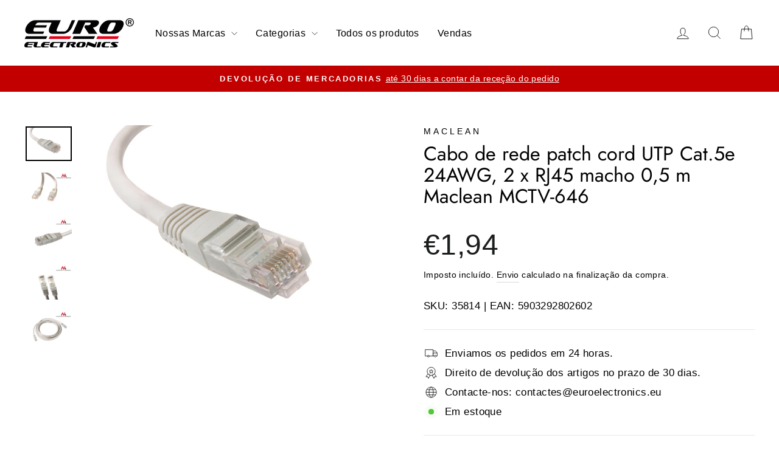

--- FILE ---
content_type: text/html; charset=utf-8
request_url: https://euroelectronics.es/pt-es/products/cable-de-red-patch-cord-utp-cat-5e-24awg-2-x-rj45-macho-de-0-5-m-maclean-mctv-646
body_size: 30755
content:
<!doctype html>
<html class="no-js" lang="pt-PT" dir="ltr">
<head>


  
  
<meta name="google-site-verification" content="aWZL2lp4g_x_xtfEUZC0jn__hx56y-hEc9fnA0GEGvg" />
  
  <meta charset="utf-8">
  <meta http-equiv="X-UA-Compatible" content="IE=edge,chrome=1">
  <meta name="viewport" content="width=device-width,initial-scale=1">
  <meta name="theme-color" content="#c20000">
  <link rel="canonical" href="https://euroelectronics.es/pt-es/products/cable-de-red-patch-cord-utp-cat-5e-24awg-2-x-rj45-macho-de-0-5-m-maclean-mctv-646">
  <link rel="preconnect" href="https://cdn.shopify.com" crossorigin>
  <link rel="preconnect" href="https://fonts.shopifycdn.com" crossorigin>
  <link rel="dns-prefetch" href="https://productreviews.shopifycdn.com">
  <link rel="dns-prefetch" href="https://ajax.googleapis.com">
  <link rel="dns-prefetch" href="https://maps.googleapis.com">
  <link rel="dns-prefetch" href="https://maps.gstatic.com"><link rel="shortcut icon" href="//euroelectronics.es/cdn/shop/files/Ikona_32x32.png?v=1727780874" type="image/png" /><title>Cabo de rede patch cord UTP Cat.5e 24AWG, 2 x RJ45 macho 0,5 m Maclean
&ndash; Euroelectronics ES
</title>
<meta name="description" content="Cabo de rede patch cord UTP Cat.5e 24AWG 2xRJ45 A marca Maclean TV Systems conseguiu a aprovação de muitos clientes satisfeitos. A marca é reconhecida pelo design excepcional e pela mais alta qualidade de seus produtos. A Maclean TV Systems garante a satisfação do cliente. O cabo PATCHCORD de alta qualidade é adequado "><meta property="og:site_name" content="Euroelectronics ES">
  <meta property="og:url" content="https://euroelectronics.es/pt-es/products/cable-de-red-patch-cord-utp-cat-5e-24awg-2-x-rj45-macho-de-0-5-m-maclean-mctv-646">
  <meta property="og:title" content="Cabo de rede patch cord UTP Cat.5e 24AWG, 2 x RJ45 macho 0,5 m Maclean MCTV-646">
  <meta property="og:type" content="product">
  <meta property="og:description" content="Cabo de rede patch cord UTP Cat.5e 24AWG 2xRJ45 A marca Maclean TV Systems conseguiu a aprovação de muitos clientes satisfeitos. A marca é reconhecida pelo design excepcional e pela mais alta qualidade de seus produtos. A Maclean TV Systems garante a satisfação do cliente. O cabo PATCHCORD de alta qualidade é adequado "><meta property="og:image" content="http://euroelectronics.es/cdn/shop/products/35814.jpg?v=1651776339">
    <meta property="og:image:secure_url" content="https://euroelectronics.es/cdn/shop/products/35814.jpg?v=1651776339">
    <meta property="og:image:width" content="900">
    <meta property="og:image:height" content="675"><meta name="twitter:site" content="@">
  <meta name="twitter:card" content="summary_large_image">
  <meta name="twitter:title" content="Cabo de rede patch cord UTP Cat.5e 24AWG, 2 x RJ45 macho 0,5 m Maclean MCTV-646">
  <meta name="twitter:description" content="Cabo de rede patch cord UTP Cat.5e 24AWG 2xRJ45 A marca Maclean TV Systems conseguiu a aprovação de muitos clientes satisfeitos. A marca é reconhecida pelo design excepcional e pela mais alta qualidade de seus produtos. A Maclean TV Systems garante a satisfação do cliente. O cabo PATCHCORD de alta qualidade é adequado ">
<style data-shopify>@font-face {
  font-family: Jost;
  font-weight: 400;
  font-style: normal;
  font-display: swap;
  src: url("//euroelectronics.es/cdn/fonts/jost/jost_n4.d47a1b6347ce4a4c9f437608011273009d91f2b7.woff2") format("woff2"),
       url("//euroelectronics.es/cdn/fonts/jost/jost_n4.791c46290e672b3f85c3d1c651ef2efa3819eadd.woff") format("woff");
}

  

  
  
  
</style><link href="//euroelectronics.es/cdn/shop/t/11/assets/theme.css?v=43701704053534120871765190676" rel="stylesheet" type="text/css" media="all" />
<style data-shopify>:root {
    --typeHeaderPrimary: Jost;
    --typeHeaderFallback: sans-serif;
    --typeHeaderSize: 38px;
    --typeHeaderWeight: 400;
    --typeHeaderLineHeight: 1.1;
    --typeHeaderSpacing: 0.0em;

    --typeBasePrimary:"system_ui";
    --typeBaseFallback:-apple-system, 'Segoe UI', Roboto, 'Helvetica Neue', 'Noto Sans', 'Liberation Sans', Arial, sans-serif, 'Apple Color Emoji', 'Segoe UI Emoji', 'Segoe UI Symbol', 'Noto Color Emoji';
    --typeBaseSize: 17px;
    --typeBaseWeight: 400;
    --typeBaseSpacing: 0.025em;
    --typeBaseLineHeight: 1.6;
    --typeBaselineHeightMinus01: 1.5;

    --typeCollectionTitle: 20px;

    --iconWeight: 2px;
    --iconLinecaps: miter;

    
        --buttonRadius: 50px;
    

    --colorGridOverlayOpacity: 0.1;
    }

    .placeholder-content {
    background-image: linear-gradient(100deg, #ffffff 40%, #f7f7f7 63%, #ffffff 79%);
    }</style><script>
    document.documentElement.className = document.documentElement.className.replace('no-js', 'js');

    window.theme = window.theme || {};
    theme.routes = {
      home: "/pt-es",
      cart: "/pt-es/cart.js",
      cartPage: "/pt-es/cart",
      cartAdd: "/pt-es/cart/add.js",
      cartChange: "/pt-es/cart/change.js",
      search: "/pt-es/search",
      predictiveSearch: "/pt-es/search/suggest"
    };
    theme.strings = {
      soldOut: "Esgotado",
      unavailable: "Indisponível",
      inStockLabel: "Em estoque",
      oneStockLabel: "[count] em estoque",
      otherStockLabel: "[count] em estoque",
      willNotShipUntil: "Envio a partir de [date]",
      willBeInStockAfter: "Estará disponível após [date]",
      waitingForStock: "Inventory no caminho",
      savePrice: "Poupe [saved_amount]",
      cartEmpty: "O seu carrinho de compras está neste momento vazio.",
      cartTermsConfirmation: "Você deve concordar com os termos e condições de vendas para verificar",
      searchCollections: "Colecções:",
      searchPages: "Páginas:",
      searchArticles: "Artigos:",
      productFrom: "Desde ",
      maxQuantity: "Solo puedes tener [quantity] de [title] en tu carrito."
    };
    theme.settings = {
      cartType: "page",
      isCustomerTemplate: false,
      moneyFormat: "€{{amount_with_comma_separator}}",
      saveType: "percent",
      productImageSize: "natural",
      productImageCover: false,
      predictiveSearch: true,
      predictiveSearchType: null,
      predictiveSearchVendor: false,
      predictiveSearchPrice: false,
      quickView: true,
      themeName: 'Impulse',
      themeVersion: "7.5.2"
    };
  </script>

  <script>window.performance && window.performance.mark && window.performance.mark('shopify.content_for_header.start');</script><meta id="shopify-digital-wallet" name="shopify-digital-wallet" content="/63983780081/digital_wallets/dialog">
<meta name="shopify-checkout-api-token" content="86875800b498cabd133082bbecdff455">
<meta id="in-context-paypal-metadata" data-shop-id="63983780081" data-venmo-supported="false" data-environment="production" data-locale="en_US" data-paypal-v4="true" data-currency="EUR">
<link rel="alternate" hreflang="x-default" href="https://euroelectronics.es/products/cable-de-red-patch-cord-utp-cat-5e-24awg-2-x-rj45-macho-de-0-5-m-maclean-mctv-646">
<link rel="alternate" hreflang="pt-PT" href="https://euroelectronics.es/pt-es/products/cable-de-red-patch-cord-utp-cat-5e-24awg-2-x-rj45-macho-de-0-5-m-maclean-mctv-646">
<link rel="alternate" hreflang="es-ES" href="https://euroelectronics.es/products/cable-de-red-patch-cord-utp-cat-5e-24awg-2-x-rj45-macho-de-0-5-m-maclean-mctv-646">
<link rel="alternate" hreflang="pt-ES" href="https://euroelectronics.es/pt/products/cable-de-red-patch-cord-utp-cat-5e-24awg-2-x-rj45-macho-de-0-5-m-maclean-mctv-646">
<link rel="alternate" type="application/json+oembed" href="https://euroelectronics.es/pt-es/products/cable-de-red-patch-cord-utp-cat-5e-24awg-2-x-rj45-macho-de-0-5-m-maclean-mctv-646.oembed">
<script async="async" src="/checkouts/internal/preloads.js?locale=pt-PT"></script>
<script id="shopify-features" type="application/json">{"accessToken":"86875800b498cabd133082bbecdff455","betas":["rich-media-storefront-analytics"],"domain":"euroelectronics.es","predictiveSearch":true,"shopId":63983780081,"locale":"pt-pt"}</script>
<script>var Shopify = Shopify || {};
Shopify.shop = "euroelectronics-es.myshopify.com";
Shopify.locale = "pt-PT";
Shopify.currency = {"active":"EUR","rate":"1.0"};
Shopify.country = "PT";
Shopify.theme = {"name":"Impulse - kod Frykland multilanguage 20.01.2026","id":170904420676,"schema_name":"Impulse","schema_version":"7.5.2","theme_store_id":857,"role":"main"};
Shopify.theme.handle = "null";
Shopify.theme.style = {"id":null,"handle":null};
Shopify.cdnHost = "euroelectronics.es/cdn";
Shopify.routes = Shopify.routes || {};
Shopify.routes.root = "/pt-es/";</script>
<script type="module">!function(o){(o.Shopify=o.Shopify||{}).modules=!0}(window);</script>
<script>!function(o){function n(){var o=[];function n(){o.push(Array.prototype.slice.apply(arguments))}return n.q=o,n}var t=o.Shopify=o.Shopify||{};t.loadFeatures=n(),t.autoloadFeatures=n()}(window);</script>
<script id="shop-js-analytics" type="application/json">{"pageType":"product"}</script>
<script defer="defer" async type="module" src="//euroelectronics.es/cdn/shopifycloud/shop-js/modules/v2/client.init-shop-cart-sync_CFX4w5t0.pt-PT.esm.js"></script>
<script defer="defer" async type="module" src="//euroelectronics.es/cdn/shopifycloud/shop-js/modules/v2/chunk.common_BhkIepHa.esm.js"></script>
<script defer="defer" async type="module" src="//euroelectronics.es/cdn/shopifycloud/shop-js/modules/v2/chunk.modal_BqkWJ4Eh.esm.js"></script>
<script type="module">
  await import("//euroelectronics.es/cdn/shopifycloud/shop-js/modules/v2/client.init-shop-cart-sync_CFX4w5t0.pt-PT.esm.js");
await import("//euroelectronics.es/cdn/shopifycloud/shop-js/modules/v2/chunk.common_BhkIepHa.esm.js");
await import("//euroelectronics.es/cdn/shopifycloud/shop-js/modules/v2/chunk.modal_BqkWJ4Eh.esm.js");

  window.Shopify.SignInWithShop?.initShopCartSync?.({"fedCMEnabled":true,"windoidEnabled":true});

</script>
<script>(function() {
  var isLoaded = false;
  function asyncLoad() {
    if (isLoaded) return;
    isLoaded = true;
    var urls = ["https:\/\/cdn.hextom.com\/js\/freeshippingbar.js?shop=euroelectronics-es.myshopify.com","https:\/\/cdn.hextom.com\/js\/ultimatesalesboost.js?shop=euroelectronics-es.myshopify.com"];
    for (var i = 0; i < urls.length; i++) {
      var s = document.createElement('script');
      s.type = 'text/javascript';
      s.async = true;
      s.src = urls[i];
      var x = document.getElementsByTagName('script')[0];
      x.parentNode.insertBefore(s, x);
    }
  };
  if(window.attachEvent) {
    window.attachEvent('onload', asyncLoad);
  } else {
    window.addEventListener('load', asyncLoad, false);
  }
})();</script>
<script id="__st">var __st={"a":63983780081,"offset":3600,"reqid":"e42d5255-d635-4a2d-add6-7d11eb2316e9-1769177032","pageurl":"euroelectronics.es\/pt-es\/products\/cable-de-red-patch-cord-utp-cat-5e-24awg-2-x-rj45-macho-de-0-5-m-maclean-mctv-646","u":"7c255fde3bdc","p":"product","rtyp":"product","rid":7666497290481};</script>
<script>window.ShopifyPaypalV4VisibilityTracking = true;</script>
<script id="captcha-bootstrap">!function(){'use strict';const t='contact',e='account',n='new_comment',o=[[t,t],['blogs',n],['comments',n],[t,'customer']],c=[[e,'customer_login'],[e,'guest_login'],[e,'recover_customer_password'],[e,'create_customer']],r=t=>t.map((([t,e])=>`form[action*='/${t}']:not([data-nocaptcha='true']) input[name='form_type'][value='${e}']`)).join(','),a=t=>()=>t?[...document.querySelectorAll(t)].map((t=>t.form)):[];function s(){const t=[...o],e=r(t);return a(e)}const i='password',u='form_key',d=['recaptcha-v3-token','g-recaptcha-response','h-captcha-response',i],f=()=>{try{return window.sessionStorage}catch{return}},m='__shopify_v',_=t=>t.elements[u];function p(t,e,n=!1){try{const o=window.sessionStorage,c=JSON.parse(o.getItem(e)),{data:r}=function(t){const{data:e,action:n}=t;return t[m]||n?{data:e,action:n}:{data:t,action:n}}(c);for(const[e,n]of Object.entries(r))t.elements[e]&&(t.elements[e].value=n);n&&o.removeItem(e)}catch(o){console.error('form repopulation failed',{error:o})}}const l='form_type',E='cptcha';function T(t){t.dataset[E]=!0}const w=window,h=w.document,L='Shopify',v='ce_forms',y='captcha';let A=!1;((t,e)=>{const n=(g='f06e6c50-85a8-45c8-87d0-21a2b65856fe',I='https://cdn.shopify.com/shopifycloud/storefront-forms-hcaptcha/ce_storefront_forms_captcha_hcaptcha.v1.5.2.iife.js',D={infoText:'Protegido por hCaptcha',privacyText:'Privacidade',termsText:'Termos'},(t,e,n)=>{const o=w[L][v],c=o.bindForm;if(c)return c(t,g,e,D).then(n);var r;o.q.push([[t,g,e,D],n]),r=I,A||(h.body.append(Object.assign(h.createElement('script'),{id:'captcha-provider',async:!0,src:r})),A=!0)});var g,I,D;w[L]=w[L]||{},w[L][v]=w[L][v]||{},w[L][v].q=[],w[L][y]=w[L][y]||{},w[L][y].protect=function(t,e){n(t,void 0,e),T(t)},Object.freeze(w[L][y]),function(t,e,n,w,h,L){const[v,y,A,g]=function(t,e,n){const i=e?o:[],u=t?c:[],d=[...i,...u],f=r(d),m=r(i),_=r(d.filter((([t,e])=>n.includes(e))));return[a(f),a(m),a(_),s()]}(w,h,L),I=t=>{const e=t.target;return e instanceof HTMLFormElement?e:e&&e.form},D=t=>v().includes(t);t.addEventListener('submit',(t=>{const e=I(t);if(!e)return;const n=D(e)&&!e.dataset.hcaptchaBound&&!e.dataset.recaptchaBound,o=_(e),c=g().includes(e)&&(!o||!o.value);(n||c)&&t.preventDefault(),c&&!n&&(function(t){try{if(!f())return;!function(t){const e=f();if(!e)return;const n=_(t);if(!n)return;const o=n.value;o&&e.removeItem(o)}(t);const e=Array.from(Array(32),(()=>Math.random().toString(36)[2])).join('');!function(t,e){_(t)||t.append(Object.assign(document.createElement('input'),{type:'hidden',name:u})),t.elements[u].value=e}(t,e),function(t,e){const n=f();if(!n)return;const o=[...t.querySelectorAll(`input[type='${i}']`)].map((({name:t})=>t)),c=[...d,...o],r={};for(const[a,s]of new FormData(t).entries())c.includes(a)||(r[a]=s);n.setItem(e,JSON.stringify({[m]:1,action:t.action,data:r}))}(t,e)}catch(e){console.error('failed to persist form',e)}}(e),e.submit())}));const S=(t,e)=>{t&&!t.dataset[E]&&(n(t,e.some((e=>e===t))),T(t))};for(const o of['focusin','change'])t.addEventListener(o,(t=>{const e=I(t);D(e)&&S(e,y())}));const B=e.get('form_key'),M=e.get(l),P=B&&M;t.addEventListener('DOMContentLoaded',(()=>{const t=y();if(P)for(const e of t)e.elements[l].value===M&&p(e,B);[...new Set([...A(),...v().filter((t=>'true'===t.dataset.shopifyCaptcha))])].forEach((e=>S(e,t)))}))}(h,new URLSearchParams(w.location.search),n,t,e,['guest_login'])})(!1,!0)}();</script>
<script integrity="sha256-4kQ18oKyAcykRKYeNunJcIwy7WH5gtpwJnB7kiuLZ1E=" data-source-attribution="shopify.loadfeatures" defer="defer" src="//euroelectronics.es/cdn/shopifycloud/storefront/assets/storefront/load_feature-a0a9edcb.js" crossorigin="anonymous"></script>
<script data-source-attribution="shopify.dynamic_checkout.dynamic.init">var Shopify=Shopify||{};Shopify.PaymentButton=Shopify.PaymentButton||{isStorefrontPortableWallets:!0,init:function(){window.Shopify.PaymentButton.init=function(){};var t=document.createElement("script");t.src="https://euroelectronics.es/cdn/shopifycloud/portable-wallets/latest/portable-wallets.pt-pt.js",t.type="module",document.head.appendChild(t)}};
</script>
<script data-source-attribution="shopify.dynamic_checkout.buyer_consent">
  function portableWalletsHideBuyerConsent(e){var t=document.getElementById("shopify-buyer-consent"),n=document.getElementById("shopify-subscription-policy-button");t&&n&&(t.classList.add("hidden"),t.setAttribute("aria-hidden","true"),n.removeEventListener("click",e))}function portableWalletsShowBuyerConsent(e){var t=document.getElementById("shopify-buyer-consent"),n=document.getElementById("shopify-subscription-policy-button");t&&n&&(t.classList.remove("hidden"),t.removeAttribute("aria-hidden"),n.addEventListener("click",e))}window.Shopify?.PaymentButton&&(window.Shopify.PaymentButton.hideBuyerConsent=portableWalletsHideBuyerConsent,window.Shopify.PaymentButton.showBuyerConsent=portableWalletsShowBuyerConsent);
</script>
<script data-source-attribution="shopify.dynamic_checkout.cart.bootstrap">document.addEventListener("DOMContentLoaded",(function(){function t(){return document.querySelector("shopify-accelerated-checkout-cart, shopify-accelerated-checkout")}if(t())Shopify.PaymentButton.init();else{new MutationObserver((function(e,n){t()&&(Shopify.PaymentButton.init(),n.disconnect())})).observe(document.body,{childList:!0,subtree:!0})}}));
</script>
<link id="shopify-accelerated-checkout-styles" rel="stylesheet" media="screen" href="https://euroelectronics.es/cdn/shopifycloud/portable-wallets/latest/accelerated-checkout-backwards-compat.css" crossorigin="anonymous">
<style id="shopify-accelerated-checkout-cart">
        #shopify-buyer-consent {
  margin-top: 1em;
  display: inline-block;
  width: 100%;
}

#shopify-buyer-consent.hidden {
  display: none;
}

#shopify-subscription-policy-button {
  background: none;
  border: none;
  padding: 0;
  text-decoration: underline;
  font-size: inherit;
  cursor: pointer;
}

#shopify-subscription-policy-button::before {
  box-shadow: none;
}

      </style>

<script>window.performance && window.performance.mark && window.performance.mark('shopify.content_for_header.end');</script>

  <script src="//euroelectronics.es/cdn/shop/t/11/assets/vendor-scripts-v11.js" defer="defer"></script><script src="//euroelectronics.es/cdn/shop/t/11/assets/theme.js?v=114411212902760821871728391693" defer="defer"></script>
<!-- BEGIN app block: shopify://apps/pandectes-gdpr/blocks/banner/58c0baa2-6cc1-480c-9ea6-38d6d559556a -->
  
    
      <!-- TCF is active, scripts are loaded above -->
      
        <script>
          if (!window.PandectesRulesSettings) {
            window.PandectesRulesSettings = {"store":{"id":63983780081,"adminMode":false,"headless":false,"storefrontRootDomain":"","checkoutRootDomain":"","storefrontAccessToken":""},"banner":{"revokableTrigger":false,"cookiesBlockedByDefault":"7","hybridStrict":false,"isActive":true},"geolocation":{"auOnly":false,"brOnly":false,"caOnly":false,"chOnly":false,"euOnly":false,"jpOnly":false,"nzOnly":false,"thOnly":false,"zaOnly":false,"canadaOnly":false,"globalVisibility":true},"blocker":{"isActive":false,"googleConsentMode":{"isActive":true,"id":"","analyticsId":"","adwordsId":"","adStorageCategory":4,"analyticsStorageCategory":2,"functionalityStorageCategory":1,"personalizationStorageCategory":1,"securityStorageCategory":0,"customEvent":false,"redactData":false,"urlPassthrough":false,"dataLayerProperty":"dataLayer","waitForUpdate":500,"useNativeChannel":false,"debugMode":false},"facebookPixel":{"isActive":false,"id":"","ldu":false},"microsoft":{"isActive":false,"uetTags":""},"clarity":{"isActive":false,"id":""},"rakuten":{"isActive":false,"cmp":false,"ccpa":false},"gpcIsActive":true,"klaviyoIsActive":false,"defaultBlocked":7,"patterns":{"whiteList":[],"blackList":{"1":[],"2":[],"4":[],"8":[]},"iframesWhiteList":[],"iframesBlackList":{"1":[],"2":[],"4":[],"8":[]},"beaconsWhiteList":[],"beaconsBlackList":{"1":[],"2":[],"4":[],"8":[]}}}};
            const rulesScript = document.createElement('script');
            window.PandectesRulesSettings.auto = true;
            rulesScript.src = "https://cdn.shopify.com/extensions/019be439-d987-77f1-acec-51375980d6df/gdpr-241/assets/pandectes-rules.js";
            const firstChild = document.head.firstChild;
            document.head.insertBefore(rulesScript, firstChild);
          }
        </script>
      
      <script>
        
          window.PandectesSettings = {"store":{"id":63983780081,"plan":"plus","theme":"Impulse","primaryLocale":"es","adminMode":false,"headless":false,"storefrontRootDomain":"","checkoutRootDomain":"","storefrontAccessToken":""},"tsPublished":1753958424,"declaration":{"declDays":"","declName":"","declPath":"","declType":"","isActive":false,"showType":true,"declHours":"","declYears":"","declDomain":"","declMonths":"","declMinutes":"","declPurpose":"","declSeconds":"","declSession":"","showPurpose":false,"declProvider":"","showProvider":true,"declIntroText":"","declRetention":"","declFirstParty":"","declThirdParty":"","showDateGenerated":true},"language":{"unpublished":[],"languageMode":"Single","fallbackLanguage":"es","languageDetection":"locale","languagesSupported":[]},"texts":{"managed":{"headerText":{"es":"Respetamos tu privacidad"},"consentText":{"es":"Este sitio utiliza tecnologías de seguimiento de sitios web de terceros para proporcionar y mejorar continuamente nuestros servicios, y para mostrar anuncios de acuerdo con los intereses de los usuarios. \nEstoy de acuerdo y puedo revocar o cambiar mi consentimiento en cualquier momento en el futuro."},"linkText":{"es":"Aprende más"},"imprintText":{"es":"Imprimir"},"googleLinkText":{"es":"Términos de privacidad de Google"},"allowButtonText":{"es":"Aceptar"},"denyButtonText":{"es":"Disminución"},"dismissButtonText":{"es":"OK"},"leaveSiteButtonText":{"es":"Salir de este sitio"},"preferencesButtonText":{"es":"Preferencias"},"cookiePolicyText":{"es":"Política de cookies"},"preferencesPopupTitleText":{"es":"Gestionar las preferencias de consentimiento"},"preferencesPopupIntroText":{"es":"Usamos cookies para optimizar la funcionalidad del sitio web, analizar el rendimiento y brindarle una experiencia personalizada. Algunas cookies son esenciales para que el sitio web funcione y funcione correctamente. Esas cookies no se pueden desactivar. En esta ventana puede administrar su preferencia de cookies."},"preferencesPopupSaveButtonText":{"es":"Guardar preferencias"},"preferencesPopupCloseButtonText":{"es":"Cerrar"},"preferencesPopupAcceptAllButtonText":{"es":"Aceptar todo"},"preferencesPopupRejectAllButtonText":{"es":"Rechazar todo"},"cookiesDetailsText":{"es":"Detalles de las cookies"},"preferencesPopupAlwaysAllowedText":{"es":"Siempre permitido"},"accessSectionParagraphText":{"es":"Tiene derecho a poder acceder a sus datos en cualquier momento."},"accessSectionTitleText":{"es":"Portabilidad de datos"},"accessSectionAccountInfoActionText":{"es":"Información personal"},"accessSectionDownloadReportActionText":{"es":"Descargar todo"},"accessSectionGDPRRequestsActionText":{"es":"Solicitudes de sujetos de datos"},"accessSectionOrdersRecordsActionText":{"es":"Pedidos"},"rectificationSectionParagraphText":{"es":"Tienes derecho a solicitar la actualización de tus datos siempre que lo creas oportuno."},"rectificationSectionTitleText":{"es":"Rectificación de datos"},"rectificationCommentPlaceholder":{"es":"Describe lo que quieres que se actualice"},"rectificationCommentValidationError":{"es":"Se requiere comentario"},"rectificationSectionEditAccountActionText":{"es":"Solicita una actualización"},"erasureSectionTitleText":{"es":"Derecho al olvido"},"erasureSectionParagraphText":{"es":"Tiene derecho a solicitar la eliminación de todos sus datos. Después de eso, ya no podrá acceder a su cuenta."},"erasureSectionRequestDeletionActionText":{"es":"Solicitar la eliminación de datos personales"},"consentDate":{"es":"fecha de consentimiento"},"consentId":{"es":"ID de consentimiento"},"consentSectionChangeConsentActionText":{"es":"Cambiar la preferencia de consentimiento"},"consentSectionConsentedText":{"es":"Usted dio su consentimiento a la política de cookies de este sitio web en"},"consentSectionNoConsentText":{"es":"No ha dado su consentimiento a la política de cookies de este sitio web."},"consentSectionTitleText":{"es":"Su consentimiento de cookies"},"consentStatus":{"es":"Preferencia de consentimiento"},"confirmationFailureMessage":{"es":"Su solicitud no fue verificada. Vuelva a intentarlo y, si el problema persiste, comuníquese con el propietario de la tienda para obtener ayuda."},"confirmationFailureTitle":{"es":"Ocurrió un problema"},"confirmationSuccessMessage":{"es":"Pronto nos comunicaremos con usted en cuanto a su solicitud."},"confirmationSuccessTitle":{"es":"Tu solicitud está verificada"},"guestsSupportEmailFailureMessage":{"es":"Su solicitud no fue enviada. Vuelva a intentarlo y, si el problema persiste, comuníquese con el propietario de la tienda para obtener ayuda."},"guestsSupportEmailFailureTitle":{"es":"Ocurrió un problema"},"guestsSupportEmailPlaceholder":{"es":"Dirección de correo electrónico"},"guestsSupportEmailSuccessMessage":{"es":"Si está registrado como cliente de esta tienda, pronto recibirá un correo electrónico con instrucciones sobre cómo proceder."},"guestsSupportEmailSuccessTitle":{"es":"gracias por tu solicitud"},"guestsSupportEmailValidationError":{"es":"El correo no es válido"},"guestsSupportInfoText":{"es":"Inicie sesión con su cuenta de cliente para continuar."},"submitButton":{"es":"Enviar"},"submittingButton":{"es":"Sumisión..."},"cancelButton":{"es":"Cancelar"},"declIntroText":{"es":"Usamos cookies para optimizar la funcionalidad del sitio web, analizar el rendimiento y brindarle una experiencia personalizada. Algunas cookies son esenciales para que el sitio web funcione y funcione correctamente. Esas cookies no se pueden deshabilitar. En esta ventana puede gestionar su preferencia de cookies."},"declName":{"es":"Nombre"},"declPurpose":{"es":"Objetivo"},"declType":{"es":"Escribe"},"declRetention":{"es":"Retencion"},"declProvider":{"es":"Proveedor"},"declFirstParty":{"es":"Origen"},"declThirdParty":{"es":"Tercero"},"declSeconds":{"es":"segundos"},"declMinutes":{"es":"minutos"},"declHours":{"es":"horas"},"declDays":{"es":"días"},"declMonths":{"es":"meses"},"declYears":{"es":"años"},"declSession":{"es":"Sesión"},"declDomain":{"es":"Dominio"},"declPath":{"es":"Sendero"}},"categories":{"strictlyNecessaryCookiesTitleText":{"es":"Cookies estrictamente necesarias"},"strictlyNecessaryCookiesDescriptionText":{"es":"Estas cookies son esenciales para permitirle moverse por el sitio web y utilizar sus funciones, como acceder a áreas seguras del sitio web. El sitio web no puede funcionar correctamente sin estas cookies."},"functionalityCookiesTitleText":{"es":"Cookies funcionales"},"functionalityCookiesDescriptionText":{"es":"Estas cookies permiten que el sitio proporcione una funcionalidad y personalización mejoradas. Pueden ser establecidos por nosotros o por proveedores externos cuyos servicios hemos agregado a nuestras páginas. Si no permite estas cookies, es posible que algunos o todos estos servicios no funcionen correctamente."},"performanceCookiesTitleText":{"es":"Cookies de rendimiento"},"performanceCookiesDescriptionText":{"es":"Estas cookies nos permiten monitorear y mejorar el rendimiento de nuestro sitio web. Por ejemplo, nos permiten contar las visitas, identificar las fuentes de tráfico y ver qué partes del sitio son más populares."},"targetingCookiesTitleText":{"es":"Orientación de cookies"},"targetingCookiesDescriptionText":{"es":"Nuestros socios publicitarios pueden establecer estas cookies a través de nuestro sitio. Estas empresas pueden utilizarlos para crear un perfil de sus intereses y mostrarle anuncios relevantes en otros sitios. No almacenan directamente información personal, sino que se basan en la identificación única de su navegador y dispositivo de Internet. Si no permite estas cookies, experimentará publicidad menos dirigida."},"unclassifiedCookiesTitleText":{"es":"Cookies sin clasificar"},"unclassifiedCookiesDescriptionText":{"es":"Las cookies no clasificadas son cookies que estamos en proceso de clasificar, junto con los proveedores de cookies individuales."}},"auto":{}},"library":{"previewMode":false,"fadeInTimeout":0,"defaultBlocked":7,"showLink":true,"showImprintLink":false,"showGoogleLink":true,"enabled":true,"cookie":{"expiryDays":365,"secure":true,"domain":""},"dismissOnScroll":false,"dismissOnWindowClick":false,"dismissOnTimeout":false,"palette":{"popup":{"background":"#FFFFFF","backgroundForCalculations":{"a":1,"b":255,"g":255,"r":255},"text":"#000000"},"button":{"background":"#162CAF","backgroundForCalculations":{"a":1,"b":175,"g":44,"r":22},"text":"#FFFFFF","textForCalculation":{"a":1,"b":255,"g":255,"r":255},"border":"transparent"}},"content":{"href":"/policies/privacy-policy","imprintHref":"","close":"&#10005;","target":"","logo":"<img class=\"cc-banner-logo\" style=\"max-height: 60px;\" src=\"https://euroelectronics-es.myshopify.com/cdn/shop/files/pandectes-banner-logo.png\" alt=\"Cookie banner\" />"},"window":"<div role=\"dialog\" aria-labelledby=\"cookieconsent:head\" aria-describedby=\"cookieconsent:desc\" id=\"pandectes-banner\" class=\"cc-window-wrapper cc-popup-wrapper\"><div class=\"pd-cookie-banner-window cc-window {{classes}}\"><!--googleoff: all-->{{children}}<!--googleon: all--></div></div>","compliance":{"custom":"<div class=\"cc-compliance cc-highlight\">{{preferences}}{{allow}}</div>"},"type":"custom","layouts":{"basic":"{{logo}}{{header}}{{messagelink}}{{compliance}}"},"position":"popup","theme":"classic","revokable":false,"animateRevokable":false,"revokableReset":false,"revokableLogoUrl":"","revokablePlacement":"bottom-left","revokableMarginHorizontal":15,"revokableMarginVertical":15,"static":false,"autoAttach":true,"hasTransition":false,"blacklistPage":[""],"elements":{"close":"<button aria-label=\"\" type=\"button\" class=\"cc-close\">{{close}}</button>","dismiss":"<button type=\"button\" class=\"cc-btn cc-btn-decision cc-dismiss\">{{dismiss}}</button>","allow":"<button type=\"button\" class=\"cc-btn cc-btn-decision cc-allow\">{{allow}}</button>","deny":"<button type=\"button\" class=\"cc-btn cc-btn-decision cc-deny\">{{deny}}</button>","preferences":"<button type=\"button\" class=\"cc-btn cc-settings\" onclick=\"Pandectes.fn.openPreferences()\">{{preferences}}</button>"}},"geolocation":{"auOnly":false,"brOnly":false,"caOnly":false,"chOnly":false,"euOnly":false,"jpOnly":false,"nzOnly":false,"thOnly":false,"zaOnly":false,"canadaOnly":false,"globalVisibility":true},"dsr":{"guestsSupport":false,"accessSectionDownloadReportAuto":false},"banner":{"resetTs":1745175347,"extraCss":"        .cc-banner-logo {max-width: 60em!important;}    @media(min-width: 768px) {.cc-window.cc-floating{max-width: 60em!important;width: 60em!important;}}    .cc-message, .pd-cookie-banner-window .cc-header, .cc-logo {text-align: center}    .cc-window-wrapper{z-index: 2147483647;-webkit-transition: opacity 1s ease;  transition: opacity 1s ease;}    .cc-window{z-index: 2147483647;font-family: inherit;}    .pd-cookie-banner-window .cc-header{font-family: inherit;}    .pd-cp-ui{font-family: inherit; background-color: #FFFFFF;color:#000000;}    button.pd-cp-btn, a.pd-cp-btn{background-color:#162CAF;color:#FFFFFF!important;}    input + .pd-cp-preferences-slider{background-color: rgba(0, 0, 0, 0.3)}    .pd-cp-scrolling-section::-webkit-scrollbar{background-color: rgba(0, 0, 0, 0.3)}    input:checked + .pd-cp-preferences-slider{background-color: rgba(0, 0, 0, 1)}    .pd-cp-scrolling-section::-webkit-scrollbar-thumb {background-color: rgba(0, 0, 0, 1)}    .pd-cp-ui-close{color:#000000;}    .pd-cp-preferences-slider:before{background-color: #FFFFFF}    .pd-cp-title:before {border-color: #000000!important}    .pd-cp-preferences-slider{background-color:#000000}    .pd-cp-toggle{color:#000000!important}    @media(max-width:699px) {.pd-cp-ui-close-top svg {fill: #000000}}    .pd-cp-toggle:hover,.pd-cp-toggle:visited,.pd-cp-toggle:active{color:#000000!important}    .pd-cookie-banner-window {box-shadow: 0 0 18px rgb(0 0 0 / 20%);}  ","customJavascript":{"useButtons":true},"showPoweredBy":false,"logoHeight":60,"revokableTrigger":false,"hybridStrict":false,"cookiesBlockedByDefault":"7","isActive":true,"implicitSavePreferences":true,"cookieIcon":false,"blockBots":false,"showCookiesDetails":true,"hasTransition":false,"blockingPage":false,"showOnlyLandingPage":false,"leaveSiteUrl":"https://pandectes.io","linkRespectStoreLang":false},"cookies":{"0":[{"name":"localization","type":"http","domain":"euroelectronics.es","path":"/","provider":"Shopify","firstParty":true,"retention":"1 year(s)","expires":1,"unit":"declYears","purpose":{"es":"Localización de tiendas Shopify"}},{"name":"secure_customer_sig","type":"http","domain":"euroelectronics.es","path":"/","provider":"Shopify","firstParty":true,"retention":"1 year(s)","expires":1,"unit":"declYears","purpose":{"es":"Se utiliza en relación con el inicio de sesión del cliente."}},{"name":"keep_alive","type":"http","domain":"euroelectronics.es","path":"/","provider":"Shopify","firstParty":true,"retention":"Session","expires":-56,"unit":"declYears","purpose":{"es":"Se utiliza en relación con la localización del comprador."}},{"name":"_tracking_consent","type":"http","domain":".euroelectronics.es","path":"/","provider":"Shopify","firstParty":true,"retention":"1 year(s)","expires":1,"unit":"declYears","purpose":{"es":"Preferencias de seguimiento."}}],"1":[{"name":"fsb_previous_pathname","type":"http","domain":"euroelectronics.es","path":"/","provider":"Hextom","firstParty":true,"retention":"Session","expires":-56,"unit":"declYears","purpose":{"es":"Utilizado por las aplicaciones de Hextom"}}],"2":[{"name":"usb_previous_pathname","type":"http","domain":"euroelectronics.es","path":"/","provider":"Hextom","firstParty":true,"retention":"Session","expires":-56,"unit":"declYears","purpose":{"es":"Utilizado por Hextom para datos estadísticos."}}],"4":[],"8":[{"name":"wpm-test-cookie","type":"http","domain":"es","path":"/","provider":"Unknown","firstParty":false,"retention":"Session","expires":1,"unit":"declSeconds","purpose":{"es":""}},{"name":"wpm-test-cookie","type":"http","domain":"euroelectronics.es","path":"/","provider":"Unknown","firstParty":true,"retention":"Session","expires":1,"unit":"declSeconds","purpose":{"es":""}}]},"blocker":{"isActive":false,"googleConsentMode":{"id":"","analyticsId":"","adwordsId":"","isActive":true,"adStorageCategory":4,"analyticsStorageCategory":2,"personalizationStorageCategory":1,"functionalityStorageCategory":1,"customEvent":false,"securityStorageCategory":0,"redactData":false,"urlPassthrough":false,"dataLayerProperty":"dataLayer","waitForUpdate":500,"useNativeChannel":false,"debugMode":false},"facebookPixel":{"id":"","isActive":false,"ldu":false},"microsoft":{"isActive":false,"uetTags":""},"rakuten":{"isActive":false,"cmp":false,"ccpa":false},"klaviyoIsActive":false,"gpcIsActive":true,"clarity":{"isActive":false,"id":""},"defaultBlocked":7,"patterns":{"whiteList":[],"blackList":{"1":[],"2":[],"4":[],"8":[]},"iframesWhiteList":[],"iframesBlackList":{"1":[],"2":[],"4":[],"8":[]},"beaconsWhiteList":[],"beaconsBlackList":{"1":[],"2":[],"4":[],"8":[]}}}};
        
        window.addEventListener('DOMContentLoaded', function(){
          const script = document.createElement('script');
          
            script.src = "https://cdn.shopify.com/extensions/019be439-d987-77f1-acec-51375980d6df/gdpr-241/assets/pandectes-core.js";
          
          script.defer = true;
          document.body.appendChild(script);
        })
      </script>
    
  


<!-- END app block --><link href="https://monorail-edge.shopifysvc.com" rel="dns-prefetch">
<script>(function(){if ("sendBeacon" in navigator && "performance" in window) {try {var session_token_from_headers = performance.getEntriesByType('navigation')[0].serverTiming.find(x => x.name == '_s').description;} catch {var session_token_from_headers = undefined;}var session_cookie_matches = document.cookie.match(/_shopify_s=([^;]*)/);var session_token_from_cookie = session_cookie_matches && session_cookie_matches.length === 2 ? session_cookie_matches[1] : "";var session_token = session_token_from_headers || session_token_from_cookie || "";function handle_abandonment_event(e) {var entries = performance.getEntries().filter(function(entry) {return /monorail-edge.shopifysvc.com/.test(entry.name);});if (!window.abandonment_tracked && entries.length === 0) {window.abandonment_tracked = true;var currentMs = Date.now();var navigation_start = performance.timing.navigationStart;var payload = {shop_id: 63983780081,url: window.location.href,navigation_start,duration: currentMs - navigation_start,session_token,page_type: "product"};window.navigator.sendBeacon("https://monorail-edge.shopifysvc.com/v1/produce", JSON.stringify({schema_id: "online_store_buyer_site_abandonment/1.1",payload: payload,metadata: {event_created_at_ms: currentMs,event_sent_at_ms: currentMs}}));}}window.addEventListener('pagehide', handle_abandonment_event);}}());</script>
<script id="web-pixels-manager-setup">(function e(e,d,r,n,o){if(void 0===o&&(o={}),!Boolean(null===(a=null===(i=window.Shopify)||void 0===i?void 0:i.analytics)||void 0===a?void 0:a.replayQueue)){var i,a;window.Shopify=window.Shopify||{};var t=window.Shopify;t.analytics=t.analytics||{};var s=t.analytics;s.replayQueue=[],s.publish=function(e,d,r){return s.replayQueue.push([e,d,r]),!0};try{self.performance.mark("wpm:start")}catch(e){}var l=function(){var e={modern:/Edge?\/(1{2}[4-9]|1[2-9]\d|[2-9]\d{2}|\d{4,})\.\d+(\.\d+|)|Firefox\/(1{2}[4-9]|1[2-9]\d|[2-9]\d{2}|\d{4,})\.\d+(\.\d+|)|Chrom(ium|e)\/(9{2}|\d{3,})\.\d+(\.\d+|)|(Maci|X1{2}).+ Version\/(15\.\d+|(1[6-9]|[2-9]\d|\d{3,})\.\d+)([,.]\d+|)( \(\w+\)|)( Mobile\/\w+|) Safari\/|Chrome.+OPR\/(9{2}|\d{3,})\.\d+\.\d+|(CPU[ +]OS|iPhone[ +]OS|CPU[ +]iPhone|CPU IPhone OS|CPU iPad OS)[ +]+(15[._]\d+|(1[6-9]|[2-9]\d|\d{3,})[._]\d+)([._]\d+|)|Android:?[ /-](13[3-9]|1[4-9]\d|[2-9]\d{2}|\d{4,})(\.\d+|)(\.\d+|)|Android.+Firefox\/(13[5-9]|1[4-9]\d|[2-9]\d{2}|\d{4,})\.\d+(\.\d+|)|Android.+Chrom(ium|e)\/(13[3-9]|1[4-9]\d|[2-9]\d{2}|\d{4,})\.\d+(\.\d+|)|SamsungBrowser\/([2-9]\d|\d{3,})\.\d+/,legacy:/Edge?\/(1[6-9]|[2-9]\d|\d{3,})\.\d+(\.\d+|)|Firefox\/(5[4-9]|[6-9]\d|\d{3,})\.\d+(\.\d+|)|Chrom(ium|e)\/(5[1-9]|[6-9]\d|\d{3,})\.\d+(\.\d+|)([\d.]+$|.*Safari\/(?![\d.]+ Edge\/[\d.]+$))|(Maci|X1{2}).+ Version\/(10\.\d+|(1[1-9]|[2-9]\d|\d{3,})\.\d+)([,.]\d+|)( \(\w+\)|)( Mobile\/\w+|) Safari\/|Chrome.+OPR\/(3[89]|[4-9]\d|\d{3,})\.\d+\.\d+|(CPU[ +]OS|iPhone[ +]OS|CPU[ +]iPhone|CPU IPhone OS|CPU iPad OS)[ +]+(10[._]\d+|(1[1-9]|[2-9]\d|\d{3,})[._]\d+)([._]\d+|)|Android:?[ /-](13[3-9]|1[4-9]\d|[2-9]\d{2}|\d{4,})(\.\d+|)(\.\d+|)|Mobile Safari.+OPR\/([89]\d|\d{3,})\.\d+\.\d+|Android.+Firefox\/(13[5-9]|1[4-9]\d|[2-9]\d{2}|\d{4,})\.\d+(\.\d+|)|Android.+Chrom(ium|e)\/(13[3-9]|1[4-9]\d|[2-9]\d{2}|\d{4,})\.\d+(\.\d+|)|Android.+(UC? ?Browser|UCWEB|U3)[ /]?(15\.([5-9]|\d{2,})|(1[6-9]|[2-9]\d|\d{3,})\.\d+)\.\d+|SamsungBrowser\/(5\.\d+|([6-9]|\d{2,})\.\d+)|Android.+MQ{2}Browser\/(14(\.(9|\d{2,})|)|(1[5-9]|[2-9]\d|\d{3,})(\.\d+|))(\.\d+|)|K[Aa][Ii]OS\/(3\.\d+|([4-9]|\d{2,})\.\d+)(\.\d+|)/},d=e.modern,r=e.legacy,n=navigator.userAgent;return n.match(d)?"modern":n.match(r)?"legacy":"unknown"}(),u="modern"===l?"modern":"legacy",c=(null!=n?n:{modern:"",legacy:""})[u],f=function(e){return[e.baseUrl,"/wpm","/b",e.hashVersion,"modern"===e.buildTarget?"m":"l",".js"].join("")}({baseUrl:d,hashVersion:r,buildTarget:u}),m=function(e){var d=e.version,r=e.bundleTarget,n=e.surface,o=e.pageUrl,i=e.monorailEndpoint;return{emit:function(e){var a=e.status,t=e.errorMsg,s=(new Date).getTime(),l=JSON.stringify({metadata:{event_sent_at_ms:s},events:[{schema_id:"web_pixels_manager_load/3.1",payload:{version:d,bundle_target:r,page_url:o,status:a,surface:n,error_msg:t},metadata:{event_created_at_ms:s}}]});if(!i)return console&&console.warn&&console.warn("[Web Pixels Manager] No Monorail endpoint provided, skipping logging."),!1;try{return self.navigator.sendBeacon.bind(self.navigator)(i,l)}catch(e){}var u=new XMLHttpRequest;try{return u.open("POST",i,!0),u.setRequestHeader("Content-Type","text/plain"),u.send(l),!0}catch(e){return console&&console.warn&&console.warn("[Web Pixels Manager] Got an unhandled error while logging to Monorail."),!1}}}}({version:r,bundleTarget:l,surface:e.surface,pageUrl:self.location.href,monorailEndpoint:e.monorailEndpoint});try{o.browserTarget=l,function(e){var d=e.src,r=e.async,n=void 0===r||r,o=e.onload,i=e.onerror,a=e.sri,t=e.scriptDataAttributes,s=void 0===t?{}:t,l=document.createElement("script"),u=document.querySelector("head"),c=document.querySelector("body");if(l.async=n,l.src=d,a&&(l.integrity=a,l.crossOrigin="anonymous"),s)for(var f in s)if(Object.prototype.hasOwnProperty.call(s,f))try{l.dataset[f]=s[f]}catch(e){}if(o&&l.addEventListener("load",o),i&&l.addEventListener("error",i),u)u.appendChild(l);else{if(!c)throw new Error("Did not find a head or body element to append the script");c.appendChild(l)}}({src:f,async:!0,onload:function(){if(!function(){var e,d;return Boolean(null===(d=null===(e=window.Shopify)||void 0===e?void 0:e.analytics)||void 0===d?void 0:d.initialized)}()){var d=window.webPixelsManager.init(e)||void 0;if(d){var r=window.Shopify.analytics;r.replayQueue.forEach((function(e){var r=e[0],n=e[1],o=e[2];d.publishCustomEvent(r,n,o)})),r.replayQueue=[],r.publish=d.publishCustomEvent,r.visitor=d.visitor,r.initialized=!0}}},onerror:function(){return m.emit({status:"failed",errorMsg:"".concat(f," has failed to load")})},sri:function(e){var d=/^sha384-[A-Za-z0-9+/=]+$/;return"string"==typeof e&&d.test(e)}(c)?c:"",scriptDataAttributes:o}),m.emit({status:"loading"})}catch(e){m.emit({status:"failed",errorMsg:(null==e?void 0:e.message)||"Unknown error"})}}})({shopId: 63983780081,storefrontBaseUrl: "https://euroelectronics.es",extensionsBaseUrl: "https://extensions.shopifycdn.com/cdn/shopifycloud/web-pixels-manager",monorailEndpoint: "https://monorail-edge.shopifysvc.com/unstable/produce_batch",surface: "storefront-renderer",enabledBetaFlags: ["2dca8a86"],webPixelsConfigList: [{"id":"1050149188","configuration":"{\"config\":\"{\\\"google_tag_ids\\\":[\\\"G-W3Q7Q2XV1C\\\",\\\"AW-10928232384\\\"],\\\"gtag_events\\\":[{\\\"type\\\":\\\"search\\\",\\\"action_label\\\":[\\\"G-W3Q7Q2XV1C\\\",\\\"AW-10928232384\\\/4mRrCKuCmqQaEMCv_too\\\"]},{\\\"type\\\":\\\"begin_checkout\\\",\\\"action_label\\\":[\\\"G-W3Q7Q2XV1C\\\",\\\"AW-10928232384\\\/36u-CLGCmqQaEMCv_too\\\"]},{\\\"type\\\":\\\"view_item\\\",\\\"action_label\\\":[\\\"G-W3Q7Q2XV1C\\\",\\\"AW-10928232384\\\/s4YYCKiCmqQaEMCv_too\\\"]},{\\\"type\\\":\\\"purchase\\\",\\\"action_label\\\":[\\\"G-W3Q7Q2XV1C\\\",\\\"AW-10928232384\\\/b_t6CKKCmqQaEMCv_too\\\"]},{\\\"type\\\":\\\"page_view\\\",\\\"action_label\\\":[\\\"G-W3Q7Q2XV1C\\\",\\\"AW-10928232384\\\/hzzACKWCmqQaEMCv_too\\\"]},{\\\"type\\\":\\\"add_payment_info\\\",\\\"action_label\\\":[\\\"G-W3Q7Q2XV1C\\\",\\\"AW-10928232384\\\/R-w0CLSCmqQaEMCv_too\\\"]},{\\\"type\\\":\\\"add_to_cart\\\",\\\"action_label\\\":[\\\"G-W3Q7Q2XV1C\\\",\\\"AW-10928232384\\\/knu3CK6CmqQaEMCv_too\\\"]}],\\\"enable_monitoring_mode\\\":false}\"}","eventPayloadVersion":"v1","runtimeContext":"OPEN","scriptVersion":"b2a88bafab3e21179ed38636efcd8a93","type":"APP","apiClientId":1780363,"privacyPurposes":[],"dataSharingAdjustments":{"protectedCustomerApprovalScopes":["read_customer_address","read_customer_email","read_customer_name","read_customer_personal_data","read_customer_phone"]}},{"id":"shopify-app-pixel","configuration":"{}","eventPayloadVersion":"v1","runtimeContext":"STRICT","scriptVersion":"0450","apiClientId":"shopify-pixel","type":"APP","privacyPurposes":["ANALYTICS","MARKETING"]},{"id":"shopify-custom-pixel","eventPayloadVersion":"v1","runtimeContext":"LAX","scriptVersion":"0450","apiClientId":"shopify-pixel","type":"CUSTOM","privacyPurposes":["ANALYTICS","MARKETING"]}],isMerchantRequest: false,initData: {"shop":{"name":"Euroelectronics ES","paymentSettings":{"currencyCode":"EUR"},"myshopifyDomain":"euroelectronics-es.myshopify.com","countryCode":"PL","storefrontUrl":"https:\/\/euroelectronics.es\/pt-es"},"customer":null,"cart":null,"checkout":null,"productVariants":[{"price":{"amount":1.94,"currencyCode":"EUR"},"product":{"title":"Cabo de rede patch cord UTP Cat.5e 24AWG, 2 x RJ45 macho 0,5 m Maclean MCTV-646","vendor":"Maclean","id":"7666497290481","untranslatedTitle":"Cabo de rede patch cord UTP Cat.5e 24AWG, 2 x RJ45 macho 0,5 m Maclean MCTV-646","url":"\/pt-es\/products\/cable-de-red-patch-cord-utp-cat-5e-24awg-2-x-rj45-macho-de-0-5-m-maclean-mctv-646","type":""},"id":"42772074823921","image":{"src":"\/\/euroelectronics.es\/cdn\/shop\/products\/35814.jpg?v=1651776339"},"sku":"35814","title":"Default Title","untranslatedTitle":"Default Title"}],"purchasingCompany":null},},"https://euroelectronics.es/cdn","fcfee988w5aeb613cpc8e4bc33m6693e112",{"modern":"","legacy":""},{"shopId":"63983780081","storefrontBaseUrl":"https:\/\/euroelectronics.es","extensionBaseUrl":"https:\/\/extensions.shopifycdn.com\/cdn\/shopifycloud\/web-pixels-manager","surface":"storefront-renderer","enabledBetaFlags":"[\"2dca8a86\"]","isMerchantRequest":"false","hashVersion":"fcfee988w5aeb613cpc8e4bc33m6693e112","publish":"custom","events":"[[\"page_viewed\",{}],[\"product_viewed\",{\"productVariant\":{\"price\":{\"amount\":1.94,\"currencyCode\":\"EUR\"},\"product\":{\"title\":\"Cabo de rede patch cord UTP Cat.5e 24AWG, 2 x RJ45 macho 0,5 m Maclean MCTV-646\",\"vendor\":\"Maclean\",\"id\":\"7666497290481\",\"untranslatedTitle\":\"Cabo de rede patch cord UTP Cat.5e 24AWG, 2 x RJ45 macho 0,5 m Maclean MCTV-646\",\"url\":\"\/pt-es\/products\/cable-de-red-patch-cord-utp-cat-5e-24awg-2-x-rj45-macho-de-0-5-m-maclean-mctv-646\",\"type\":\"\"},\"id\":\"42772074823921\",\"image\":{\"src\":\"\/\/euroelectronics.es\/cdn\/shop\/products\/35814.jpg?v=1651776339\"},\"sku\":\"35814\",\"title\":\"Default Title\",\"untranslatedTitle\":\"Default Title\"}}]]"});</script><script>
  window.ShopifyAnalytics = window.ShopifyAnalytics || {};
  window.ShopifyAnalytics.meta = window.ShopifyAnalytics.meta || {};
  window.ShopifyAnalytics.meta.currency = 'EUR';
  var meta = {"product":{"id":7666497290481,"gid":"gid:\/\/shopify\/Product\/7666497290481","vendor":"Maclean","type":"","handle":"cable-de-red-patch-cord-utp-cat-5e-24awg-2-x-rj45-macho-de-0-5-m-maclean-mctv-646","variants":[{"id":42772074823921,"price":194,"name":"Cabo de rede patch cord UTP Cat.5e 24AWG, 2 x RJ45 macho 0,5 m Maclean MCTV-646","public_title":null,"sku":"35814"}],"remote":false},"page":{"pageType":"product","resourceType":"product","resourceId":7666497290481,"requestId":"e42d5255-d635-4a2d-add6-7d11eb2316e9-1769177032"}};
  for (var attr in meta) {
    window.ShopifyAnalytics.meta[attr] = meta[attr];
  }
</script>
<script class="analytics">
  (function () {
    var customDocumentWrite = function(content) {
      var jquery = null;

      if (window.jQuery) {
        jquery = window.jQuery;
      } else if (window.Checkout && window.Checkout.$) {
        jquery = window.Checkout.$;
      }

      if (jquery) {
        jquery('body').append(content);
      }
    };

    var hasLoggedConversion = function(token) {
      if (token) {
        return document.cookie.indexOf('loggedConversion=' + token) !== -1;
      }
      return false;
    }

    var setCookieIfConversion = function(token) {
      if (token) {
        var twoMonthsFromNow = new Date(Date.now());
        twoMonthsFromNow.setMonth(twoMonthsFromNow.getMonth() + 2);

        document.cookie = 'loggedConversion=' + token + '; expires=' + twoMonthsFromNow;
      }
    }

    var trekkie = window.ShopifyAnalytics.lib = window.trekkie = window.trekkie || [];
    if (trekkie.integrations) {
      return;
    }
    trekkie.methods = [
      'identify',
      'page',
      'ready',
      'track',
      'trackForm',
      'trackLink'
    ];
    trekkie.factory = function(method) {
      return function() {
        var args = Array.prototype.slice.call(arguments);
        args.unshift(method);
        trekkie.push(args);
        return trekkie;
      };
    };
    for (var i = 0; i < trekkie.methods.length; i++) {
      var key = trekkie.methods[i];
      trekkie[key] = trekkie.factory(key);
    }
    trekkie.load = function(config) {
      trekkie.config = config || {};
      trekkie.config.initialDocumentCookie = document.cookie;
      var first = document.getElementsByTagName('script')[0];
      var script = document.createElement('script');
      script.type = 'text/javascript';
      script.onerror = function(e) {
        var scriptFallback = document.createElement('script');
        scriptFallback.type = 'text/javascript';
        scriptFallback.onerror = function(error) {
                var Monorail = {
      produce: function produce(monorailDomain, schemaId, payload) {
        var currentMs = new Date().getTime();
        var event = {
          schema_id: schemaId,
          payload: payload,
          metadata: {
            event_created_at_ms: currentMs,
            event_sent_at_ms: currentMs
          }
        };
        return Monorail.sendRequest("https://" + monorailDomain + "/v1/produce", JSON.stringify(event));
      },
      sendRequest: function sendRequest(endpointUrl, payload) {
        // Try the sendBeacon API
        if (window && window.navigator && typeof window.navigator.sendBeacon === 'function' && typeof window.Blob === 'function' && !Monorail.isIos12()) {
          var blobData = new window.Blob([payload], {
            type: 'text/plain'
          });

          if (window.navigator.sendBeacon(endpointUrl, blobData)) {
            return true;
          } // sendBeacon was not successful

        } // XHR beacon

        var xhr = new XMLHttpRequest();

        try {
          xhr.open('POST', endpointUrl);
          xhr.setRequestHeader('Content-Type', 'text/plain');
          xhr.send(payload);
        } catch (e) {
          console.log(e);
        }

        return false;
      },
      isIos12: function isIos12() {
        return window.navigator.userAgent.lastIndexOf('iPhone; CPU iPhone OS 12_') !== -1 || window.navigator.userAgent.lastIndexOf('iPad; CPU OS 12_') !== -1;
      }
    };
    Monorail.produce('monorail-edge.shopifysvc.com',
      'trekkie_storefront_load_errors/1.1',
      {shop_id: 63983780081,
      theme_id: 170904420676,
      app_name: "storefront",
      context_url: window.location.href,
      source_url: "//euroelectronics.es/cdn/s/trekkie.storefront.8d95595f799fbf7e1d32231b9a28fd43b70c67d3.min.js"});

        };
        scriptFallback.async = true;
        scriptFallback.src = '//euroelectronics.es/cdn/s/trekkie.storefront.8d95595f799fbf7e1d32231b9a28fd43b70c67d3.min.js';
        first.parentNode.insertBefore(scriptFallback, first);
      };
      script.async = true;
      script.src = '//euroelectronics.es/cdn/s/trekkie.storefront.8d95595f799fbf7e1d32231b9a28fd43b70c67d3.min.js';
      first.parentNode.insertBefore(script, first);
    };
    trekkie.load(
      {"Trekkie":{"appName":"storefront","development":false,"defaultAttributes":{"shopId":63983780081,"isMerchantRequest":null,"themeId":170904420676,"themeCityHash":"14131767053608570756","contentLanguage":"pt-PT","currency":"EUR"},"isServerSideCookieWritingEnabled":true,"monorailRegion":"shop_domain","enabledBetaFlags":["65f19447"]},"Session Attribution":{},"S2S":{"facebookCapiEnabled":false,"source":"trekkie-storefront-renderer","apiClientId":580111}}
    );

    var loaded = false;
    trekkie.ready(function() {
      if (loaded) return;
      loaded = true;

      window.ShopifyAnalytics.lib = window.trekkie;

      var originalDocumentWrite = document.write;
      document.write = customDocumentWrite;
      try { window.ShopifyAnalytics.merchantGoogleAnalytics.call(this); } catch(error) {};
      document.write = originalDocumentWrite;

      window.ShopifyAnalytics.lib.page(null,{"pageType":"product","resourceType":"product","resourceId":7666497290481,"requestId":"e42d5255-d635-4a2d-add6-7d11eb2316e9-1769177032","shopifyEmitted":true});

      var match = window.location.pathname.match(/checkouts\/(.+)\/(thank_you|post_purchase)/)
      var token = match? match[1]: undefined;
      if (!hasLoggedConversion(token)) {
        setCookieIfConversion(token);
        window.ShopifyAnalytics.lib.track("Viewed Product",{"currency":"EUR","variantId":42772074823921,"productId":7666497290481,"productGid":"gid:\/\/shopify\/Product\/7666497290481","name":"Cabo de rede patch cord UTP Cat.5e 24AWG, 2 x RJ45 macho 0,5 m Maclean MCTV-646","price":"1.94","sku":"35814","brand":"Maclean","variant":null,"category":"","nonInteraction":true,"remote":false},undefined,undefined,{"shopifyEmitted":true});
      window.ShopifyAnalytics.lib.track("monorail:\/\/trekkie_storefront_viewed_product\/1.1",{"currency":"EUR","variantId":42772074823921,"productId":7666497290481,"productGid":"gid:\/\/shopify\/Product\/7666497290481","name":"Cabo de rede patch cord UTP Cat.5e 24AWG, 2 x RJ45 macho 0,5 m Maclean MCTV-646","price":"1.94","sku":"35814","brand":"Maclean","variant":null,"category":"","nonInteraction":true,"remote":false,"referer":"https:\/\/euroelectronics.es\/pt-es\/products\/cable-de-red-patch-cord-utp-cat-5e-24awg-2-x-rj45-macho-de-0-5-m-maclean-mctv-646"});
      }
    });


        var eventsListenerScript = document.createElement('script');
        eventsListenerScript.async = true;
        eventsListenerScript.src = "//euroelectronics.es/cdn/shopifycloud/storefront/assets/shop_events_listener-3da45d37.js";
        document.getElementsByTagName('head')[0].appendChild(eventsListenerScript);

})();</script>
<script
  defer
  src="https://euroelectronics.es/cdn/shopifycloud/perf-kit/shopify-perf-kit-3.0.4.min.js"
  data-application="storefront-renderer"
  data-shop-id="63983780081"
  data-render-region="gcp-us-east1"
  data-page-type="product"
  data-theme-instance-id="170904420676"
  data-theme-name="Impulse"
  data-theme-version="7.5.2"
  data-monorail-region="shop_domain"
  data-resource-timing-sampling-rate="10"
  data-shs="true"
  data-shs-beacon="true"
  data-shs-export-with-fetch="true"
  data-shs-logs-sample-rate="1"
  data-shs-beacon-endpoint="https://euroelectronics.es/api/collect"
></script>
</head>

<body class="template-product" data-center-text="true" data-button_style="round" data-type_header_capitalize="false" data-type_headers_align_text="true" data-type_product_capitalize="false" data-swatch_style="round" >

  <a class="in-page-link visually-hidden skip-link" href="#MainContent">Pular para o Conteúdo</a>

  <div id="PageContainer" class="page-container">
    <div class="transition-body"><!-- BEGIN sections: header-group -->
<div id="shopify-section-sections--23235831267652__header" class="shopify-section shopify-section-group-header-group">

<div id="NavDrawer" class="drawer drawer--right">
  <div class="drawer__contents">
    <div class="drawer__fixed-header">
      <div class="drawer__header appear-animation appear-delay-1">
        <div class="h2 drawer__title"></div>
        <div class="drawer__close">
          <button type="button" class="drawer__close-button js-drawer-close">
            <svg aria-hidden="true" focusable="false" role="presentation" class="icon icon-close" viewBox="0 0 64 64"><title>icon-X</title><path d="m19 17.61 27.12 27.13m0-27.12L19 44.74"/></svg>
            <span class="icon__fallback-text">Fechar menu</span>
          </button>
        </div>
      </div>
    </div>
    <div class="drawer__scrollable">
      <ul class="mobile-nav" role="navigation" aria-label="Primary"><li class="mobile-nav__item appear-animation appear-delay-2"><div class="mobile-nav__has-sublist"><a href="/pt-es/collections/nuestras-marcas"
                    class="mobile-nav__link mobile-nav__link--top-level"
                    id="Label-pt-es-collections-nuestras-marcas1"
                    >
                    Nossas Marcas
                  </a>
                  <div class="mobile-nav__toggle">
                    <button type="button"
                      aria-controls="Linklist-pt-es-collections-nuestras-marcas1"
                      aria-labelledby="Label-pt-es-collections-nuestras-marcas1"
                      class="collapsible-trigger collapsible--auto-height"><span class="collapsible-trigger__icon collapsible-trigger__icon--open" role="presentation">
  <svg aria-hidden="true" focusable="false" role="presentation" class="icon icon--wide icon-chevron-down" viewBox="0 0 28 16"><path d="m1.57 1.59 12.76 12.77L27.1 1.59" stroke-width="2" stroke="#000" fill="none"/></svg>
</span>
</button>
                  </div></div><div id="Linklist-pt-es-collections-nuestras-marcas1"
                class="mobile-nav__sublist collapsible-content collapsible-content--all"
                >
                <div class="collapsible-content__inner">
                  <ul class="mobile-nav__sublist"><li class="mobile-nav__item">
                        <div class="mobile-nav__child-item"><a href="/pt-es/collections/greenblue"
                              class="mobile-nav__link"
                              id="Sublabel-pt-es-collections-greenblue1"
                              >
                              Azul esverdeado
                            </a></div></li><li class="mobile-nav__item">
                        <div class="mobile-nav__child-item"><a href="/pt-es/collections/maclean"
                              class="mobile-nav__link"
                              id="Sublabel-pt-es-collections-maclean2"
                              >
                              Maclean
                            </a></div></li><li class="mobile-nav__item">
                        <div class="mobile-nav__child-item"><a href="/pt-es/collections/audiocore"
                              class="mobile-nav__link"
                              id="Sublabel-pt-es-collections-audiocore3"
                              >
                              Audiocore
                            </a></div></li><li class="mobile-nav__item">
                        <div class="mobile-nav__child-item"><a href="/pt-es/collections/promedix"
                              class="mobile-nav__link"
                              id="Sublabel-pt-es-collections-promedix4"
                              >
                              ProMedix
                            </a></div></li><li class="mobile-nav__item">
                        <div class="mobile-nav__child-item"><a href="/pt-es/collections/nanors"
                              class="mobile-nav__link"
                              id="Sublabel-pt-es-collections-nanors5"
                              >
                              Nano RS
                            </a></div></li><li class="mobile-nav__item">
                        <div class="mobile-nav__child-item"><a href="/pt-es/collections/led4u"
                              class="mobile-nav__link"
                              id="Sublabel-pt-es-collections-led4u6"
                              >
                              Led4U
                            </a></div></li><li class="mobile-nav__item">
                        <div class="mobile-nav__child-item"><a href="/pt-es/collections/ergo-office"
                              class="mobile-nav__link"
                              id="Sublabel-pt-es-collections-ergo-office7"
                              >
                              Ergo Office
                            </a></div></li></ul>
                </div>
              </div></li><li class="mobile-nav__item appear-animation appear-delay-3"><div class="mobile-nav__has-sublist"><a href="/pt-es/collections"
                    class="mobile-nav__link mobile-nav__link--top-level"
                    id="Label-pt-es-collections2"
                    >
                    Categorias
                  </a>
                  <div class="mobile-nav__toggle">
                    <button type="button"
                      aria-controls="Linklist-pt-es-collections2"
                      aria-labelledby="Label-pt-es-collections2"
                      class="collapsible-trigger collapsible--auto-height"><span class="collapsible-trigger__icon collapsible-trigger__icon--open" role="presentation">
  <svg aria-hidden="true" focusable="false" role="presentation" class="icon icon--wide icon-chevron-down" viewBox="0 0 28 16"><path d="m1.57 1.59 12.76 12.77L27.1 1.59" stroke-width="2" stroke="#000" fill="none"/></svg>
</span>
</button>
                  </div></div><div id="Linklist-pt-es-collections2"
                class="mobile-nav__sublist collapsible-content collapsible-content--all"
                >
                <div class="collapsible-content__inner">
                  <ul class="mobile-nav__sublist"><li class="mobile-nav__item">
                        <div class="mobile-nav__child-item"><a href="/pt-es/collections/electronica-y-computacion"
                              class="mobile-nav__link"
                              id="Sublabel-pt-es-collections-electronica-y-computacion1"
                              >
                              Eletrônica e Computação
                            </a></div></li><li class="mobile-nav__item">
                        <div class="mobile-nav__child-item"><a href="/pt-es/collections/equipo-de-sonido"
                              class="mobile-nav__link"
                              id="Sublabel-pt-es-collections-equipo-de-sonido2"
                              >
                              Equipe de som
                            </a></div></li><li class="mobile-nav__item">
                        <div class="mobile-nav__child-item"><a href="/pt-es/collections/pequenos-electrodomesticos"
                              class="mobile-nav__link"
                              id="Sublabel-pt-es-collections-pequenos-electrodomesticos3"
                              >
                              Pequenas aplicações
                            </a></div></li><li class="mobile-nav__item">
                        <div class="mobile-nav__child-item"><a href="/pt-es/collections/limpieza"
                              class="mobile-nav__link"
                              id="Sublabel-pt-es-collections-limpieza4"
                              >
                              Limpeza
                            </a></div></li><li class="mobile-nav__item">
                        <div class="mobile-nav__child-item"><a href="/pt-es/collections/accesorios-de-coche"
                              class="mobile-nav__link"
                              id="Sublabel-pt-es-collections-accesorios-de-coche5"
                              >
                              acessórios para carro
                            </a></div></li><li class="mobile-nav__item">
                        <div class="mobile-nav__child-item"><a href="/pt-es/collections/casa-y-jardin"
                              class="mobile-nav__link"
                              id="Sublabel-pt-es-collections-casa-y-jardin6"
                              >
                              Casa e jardim
                            </a></div></li><li class="mobile-nav__item">
                        <div class="mobile-nav__child-item"><a href="/pt-es/collections/salud-e-higiene"
                              class="mobile-nav__link"
                              id="Sublabel-pt-es-collections-salud-e-higiene7"
                              >
                              Saúde e higiene
                            </a></div></li><li class="mobile-nav__item">
                        <div class="mobile-nav__child-item"><a href="/pt-es/collections/soportes"
                              class="mobile-nav__link"
                              id="Sublabel-pt-es-collections-soportes8"
                              >
                              Apoia
                            </a></div></li><li class="mobile-nav__item">
                        <div class="mobile-nav__child-item"><a href="/pt-es/collections/ninos"
                              class="mobile-nav__link"
                              id="Sublabel-pt-es-collections-ninos9"
                              >
                              Crianças
                            </a></div></li><li class="mobile-nav__item">
                        <div class="mobile-nav__child-item"><a href="/pt-es/collections/oficina"
                              class="mobile-nav__link"
                              id="Sublabel-pt-es-collections-oficina10"
                              >
                              Escritório
                            </a></div></li><li class="mobile-nav__item">
                        <div class="mobile-nav__child-item"><a href="/pt-es/collections/rebajas"
                              class="mobile-nav__link"
                              id="Sublabel-pt-es-collections-rebajas11"
                              >
                              Vendas
                            </a></div></li><li class="mobile-nav__item">
                        <div class="mobile-nav__child-item"><a href="/pt-es/collections/mascotas"
                              class="mobile-nav__link"
                              id="Sublabel-pt-es-collections-mascotas12"
                              >
                              Animais de estimação
                            </a></div></li><li class="mobile-nav__item">
                        <div class="mobile-nav__child-item"><a href="/pt-es/collections/muebles-de-jardin"
                              class="mobile-nav__link"
                              id="Sublabel-pt-es-collections-muebles-de-jardin13"
                              >
                              Móveis de jardim
                            </a></div></li><li class="mobile-nav__item">
                        <div class="mobile-nav__child-item"><a href="/pt-es/collections/deporte-y-tiempo-libre"
                              class="mobile-nav__link"
                              id="Sublabel-pt-es-collections-deporte-y-tiempo-libre14"
                              >
                              Esporte e tempo livre
                            </a></div></li></ul>
                </div>
              </div></li><li class="mobile-nav__item appear-animation appear-delay-4"><a href="/pt-es/collections/all" class="mobile-nav__link mobile-nav__link--top-level">Todos os produtos</a></li><li class="mobile-nav__item appear-animation appear-delay-5"><a href="/pt-es/collections/rebajas" class="mobile-nav__link mobile-nav__link--top-level">Vendas</a></li><li class="mobile-nav__item mobile-nav__item--secondary">
            <div class="grid"><div class="grid__item one-half appear-animation appear-delay-6">
                  <a href="/pt-es/account" class="mobile-nav__link">Iniciar sessão
</a>
                </div></div>
          </li></ul><ul class="mobile-nav__social appear-animation appear-delay-7"></ul>
    </div>
  </div>
</div>
<style>
  .site-nav__link,
  .site-nav__dropdown-link:not(.site-nav__dropdown-link--top-level) {
    font-size: 16px;
  }
  

  

  
.site-header {
      box-shadow: 0 0 1px rgba(0,0,0,0.2);
    }

    .toolbar + .header-sticky-wrapper .site-header {
      border-top: 0;
    }</style>

<div data-section-id="sections--23235831267652__header" data-section-type="header"><div class="toolbar small--hide">
  <div class="page-width">
    <div class="toolbar__content"></div>

  </div>
</div>
<div class="header-sticky-wrapper">
    <div id="HeaderWrapper" class="header-wrapper"><header
        id="SiteHeader"
        class="site-header"
        data-sticky="true"
        data-overlay="false">
        <div class="page-width">
          <div
            class="header-layout header-layout--left"
            data-logo-align="left"><div class="header-item header-item--logo"><style data-shopify>.header-item--logo,
    .header-layout--left-center .header-item--logo,
    .header-layout--left-center .header-item--icons {
      -webkit-box-flex: 0 1 110px;
      -ms-flex: 0 1 110px;
      flex: 0 1 110px;
    }

    @media only screen and (min-width: 769px) {
      .header-item--logo,
      .header-layout--left-center .header-item--logo,
      .header-layout--left-center .header-item--icons {
        -webkit-box-flex: 0 0 180px;
        -ms-flex: 0 0 180px;
        flex: 0 0 180px;
      }
    }

    .site-header__logo a {
      width: 110px;
    }
    .is-light .site-header__logo .logo--inverted {
      width: 110px;
    }
    @media only screen and (min-width: 769px) {
      .site-header__logo a {
        width: 180px;
      }

      .is-light .site-header__logo .logo--inverted {
        width: 180px;
      }
    }</style><div class="h1 site-header__logo" itemscope itemtype="http://schema.org/Organization" >
      <a
        href="/pt-es"
        itemprop="url"
        class="site-header__logo-link"
        style="padding-top: 26.78478374153205%">

        





<image-element data-aos="image-fade-in" data-aos-offset="150">


  
<img src="//euroelectronics.es/cdn/shop/files/loga_EE_DUZE_a11a7cdd-c8ae-47ce-a80f-d1676e16bba0.png?v=1724923685&amp;width=360" alt="" srcset="//euroelectronics.es/cdn/shop/files/loga_EE_DUZE_a11a7cdd-c8ae-47ce-a80f-d1676e16bba0.png?v=1724923685&amp;width=180 180w, //euroelectronics.es/cdn/shop/files/loga_EE_DUZE_a11a7cdd-c8ae-47ce-a80f-d1676e16bba0.png?v=1724923685&amp;width=360 360w" width="180" height="48.21261073475769" loading="eager" class="small--hide image-element" sizes="180px" itemprop="logo">
  


</image-element>




<image-element data-aos="image-fade-in" data-aos-offset="150">


  
<img src="//euroelectronics.es/cdn/shop/files/loga_EE_DUZE_a11a7cdd-c8ae-47ce-a80f-d1676e16bba0.png?v=1724923685&amp;width=220" alt="" srcset="//euroelectronics.es/cdn/shop/files/loga_EE_DUZE_a11a7cdd-c8ae-47ce-a80f-d1676e16bba0.png?v=1724923685&amp;width=110 110w, //euroelectronics.es/cdn/shop/files/loga_EE_DUZE_a11a7cdd-c8ae-47ce-a80f-d1676e16bba0.png?v=1724923685&amp;width=220 220w" width="110" height="29.463262115685254" loading="eager" class="medium-up--hide image-element" sizes="110px">
  


</image-element>
</a></div></div><div class="header-item header-item--navigation" role="navigation" aria-label="Primary"><ul
  class="site-nav site-navigation small--hide"
><li class="site-nav__item site-nav__expanded-item site-nav--has-dropdown">
      
        <details
          data-hover="true"
          id="site-nav-item--1"
          class="site-nav__details"
        >
          <summary
            data-link="/pt-es/collections/nuestras-marcas"
            aria-expanded="false"
            aria-controls="site-nav-item--1"
            class="site-nav__link site-nav__link--underline site-nav__link--has-dropdown"
          >
            Nossas Marcas <svg aria-hidden="true" focusable="false" role="presentation" class="icon icon--wide icon-chevron-down" viewBox="0 0 28 16"><path d="m1.57 1.59 12.76 12.77L27.1 1.59" stroke-width="2" stroke="#000" fill="none"/></svg>
          </summary>
      
<ul class="site-nav__dropdown text-left"><li class="">
                <a href="/pt-es/collections/greenblue" class="site-nav__dropdown-link site-nav__dropdown-link--second-level">
                  Azul esverdeado
</a></li><li class="">
                <a href="/pt-es/collections/maclean" class="site-nav__dropdown-link site-nav__dropdown-link--second-level">
                  Maclean
</a></li><li class="">
                <a href="/pt-es/collections/audiocore" class="site-nav__dropdown-link site-nav__dropdown-link--second-level">
                  Audiocore
</a></li><li class="">
                <a href="/pt-es/collections/promedix" class="site-nav__dropdown-link site-nav__dropdown-link--second-level">
                  ProMedix
</a></li><li class="">
                <a href="/pt-es/collections/nanors" class="site-nav__dropdown-link site-nav__dropdown-link--second-level">
                  Nano RS
</a></li><li class="">
                <a href="/pt-es/collections/led4u" class="site-nav__dropdown-link site-nav__dropdown-link--second-level">
                  Led4U
</a></li><li class="">
                <a href="/pt-es/collections/ergo-office" class="site-nav__dropdown-link site-nav__dropdown-link--second-level">
                  Ergo Office
</a></li></ul>
        </details>
      
    </li><li class="site-nav__item site-nav__expanded-item site-nav--has-dropdown">
      
        <details
          data-hover="true"
          id="site-nav-item--2"
          class="site-nav__details"
        >
          <summary
            data-link="/pt-es/collections"
            aria-expanded="false"
            aria-controls="site-nav-item--2"
            class="site-nav__link site-nav__link--underline site-nav__link--has-dropdown"
          >
            Categorias <svg aria-hidden="true" focusable="false" role="presentation" class="icon icon--wide icon-chevron-down" viewBox="0 0 28 16"><path d="m1.57 1.59 12.76 12.77L27.1 1.59" stroke-width="2" stroke="#000" fill="none"/></svg>
          </summary>
      
<ul class="site-nav__dropdown text-left"><li class="">
                <a href="/pt-es/collections/electronica-y-computacion" class="site-nav__dropdown-link site-nav__dropdown-link--second-level">
                  Eletrônica e Computação
</a></li><li class="">
                <a href="/pt-es/collections/equipo-de-sonido" class="site-nav__dropdown-link site-nav__dropdown-link--second-level">
                  Equipe de som
</a></li><li class="">
                <a href="/pt-es/collections/pequenos-electrodomesticos" class="site-nav__dropdown-link site-nav__dropdown-link--second-level">
                  Pequenas aplicações
</a></li><li class="">
                <a href="/pt-es/collections/limpieza" class="site-nav__dropdown-link site-nav__dropdown-link--second-level">
                  Limpeza
</a></li><li class="">
                <a href="/pt-es/collections/accesorios-de-coche" class="site-nav__dropdown-link site-nav__dropdown-link--second-level">
                  acessórios para carro
</a></li><li class="">
                <a href="/pt-es/collections/casa-y-jardin" class="site-nav__dropdown-link site-nav__dropdown-link--second-level">
                  Casa e jardim
</a></li><li class="">
                <a href="/pt-es/collections/salud-e-higiene" class="site-nav__dropdown-link site-nav__dropdown-link--second-level">
                  Saúde e higiene
</a></li><li class="">
                <a href="/pt-es/collections/soportes" class="site-nav__dropdown-link site-nav__dropdown-link--second-level">
                  Apoia
</a></li><li class="">
                <a href="/pt-es/collections/ninos" class="site-nav__dropdown-link site-nav__dropdown-link--second-level">
                  Crianças
</a></li><li class="">
                <a href="/pt-es/collections/oficina" class="site-nav__dropdown-link site-nav__dropdown-link--second-level">
                  Escritório
</a></li><li class="">
                <a href="/pt-es/collections/rebajas" class="site-nav__dropdown-link site-nav__dropdown-link--second-level">
                  Vendas
</a></li><li class="">
                <a href="/pt-es/collections/mascotas" class="site-nav__dropdown-link site-nav__dropdown-link--second-level">
                  Animais de estimação
</a></li><li class="">
                <a href="/pt-es/collections/muebles-de-jardin" class="site-nav__dropdown-link site-nav__dropdown-link--second-level">
                  Móveis de jardim
</a></li><li class="">
                <a href="/pt-es/collections/deporte-y-tiempo-libre" class="site-nav__dropdown-link site-nav__dropdown-link--second-level">
                  Esporte e tempo livre
</a></li></ul>
        </details>
      
    </li><li class="site-nav__item site-nav__expanded-item">
      
        <a
          href="/pt-es/collections/all"
          class="site-nav__link site-nav__link--underline"
        >
          Todos os produtos
        </a>
      

    </li><li class="site-nav__item site-nav__expanded-item">
      
        <a
          href="/pt-es/collections/rebajas"
          class="site-nav__link site-nav__link--underline"
        >
          Vendas
        </a>
      

    </li></ul>
</div><div class="header-item header-item--icons"><div class="site-nav">
  <div class="site-nav__icons"><a class="site-nav__link site-nav__link--icon small--hide" href="/pt-es/account">
        <svg aria-hidden="true" focusable="false" role="presentation" class="icon icon-user" viewBox="0 0 64 64"><title>account</title><path d="M35 39.84v-2.53c3.3-1.91 6-6.66 6-11.41 0-7.63 0-13.82-9-13.82s-9 6.19-9 13.82c0 4.75 2.7 9.51 6 11.41v2.53c-10.18.85-18 6-18 12.16h42c0-6.19-7.82-11.31-18-12.16Z"/></svg>
        <span class="icon__fallback-text">Iniciar sessão
</span>
      </a><a href="/pt-es/search" class="site-nav__link site-nav__link--icon js-search-header">
        <svg aria-hidden="true" focusable="false" role="presentation" class="icon icon-search" viewBox="0 0 64 64"><title>icon-search</title><path d="M47.16 28.58A18.58 18.58 0 1 1 28.58 10a18.58 18.58 0 0 1 18.58 18.58ZM54 54 41.94 42"/></svg>
        <span class="icon__fallback-text">Pesquisar</span>
      </a><button
        type="button"
        class="site-nav__link site-nav__link--icon js-drawer-open-nav medium-up--hide"
        aria-controls="NavDrawer">
        <svg aria-hidden="true" focusable="false" role="presentation" class="icon icon-hamburger" viewBox="0 0 64 64"><title>icon-hamburger</title><path d="M7 15h51M7 32h43M7 49h51"/></svg>
        <span class="icon__fallback-text">Navegação</span>
      </button><a href="/pt-es/cart" class="site-nav__link site-nav__link--icon js-drawer-open-cart" aria-controls="CartDrawer" data-icon="bag">
      <span class="cart-link"><svg aria-hidden="true" focusable="false" role="presentation" class="icon icon-bag" viewBox="0 0 64 64"><g fill="none" stroke="#000" stroke-width="2"><path d="M25 26c0-15.79 3.57-20 8-20s8 4.21 8 20"/><path d="M14.74 18h36.51l3.59 36.73h-43.7z"/></g></svg><span class="icon__fallback-text">Carrinho de Compras</span>
        <span class="cart-link__bubble"></span>
      </span>
    </a>
  </div>
</div>
</div>
          </div></div>
        <div class="site-header__search-container">
          <div class="site-header__search">
            <div class="page-width">
              <predictive-search data-context="header" data-enabled="true" data-dark="false">
  <div class="predictive__screen" data-screen></div>
  <form action="/pt-es/search" method="get" role="search">
    <label for="Search" class="hidden-label">Search</label>
    <div class="search__input-wrap">
      <input
        class="search__input"
        id="Search"
        type="search"
        name="q"
        value=""
        role="combobox"
        aria-expanded="false"
        aria-owns="predictive-search-results"
        aria-controls="predictive-search-results"
        aria-haspopup="listbox"
        aria-autocomplete="list"
        autocorrect="off"
        autocomplete="off"
        autocapitalize="off"
        spellcheck="false"
        placeholder="Pesquisar a nossa loja"
        tabindex="0"
      >
      <input name="options[prefix]" type="hidden" value="last">
      <button class="btn--search" type="submit">
        <svg aria-hidden="true" focusable="false" role="presentation" class="icon icon-search" viewBox="0 0 64 64"><defs><style>.cls-1{fill:none;stroke:#000;stroke-miterlimit:10;stroke-width:2px}</style></defs><path class="cls-1" d="M47.16 28.58A18.58 18.58 0 1 1 28.58 10a18.58 18.58 0 0 1 18.58 18.58zM54 54L41.94 42"/></svg>
        <span class="icon__fallback-text">Pesquisar</span>
      </button>
    </div>

    <button class="btn--close-search">
      <svg aria-hidden="true" focusable="false" role="presentation" class="icon icon-close" viewBox="0 0 64 64"><defs><style>.cls-1{fill:none;stroke:#000;stroke-miterlimit:10;stroke-width:2px}</style></defs><path class="cls-1" d="M19 17.61l27.12 27.13m0-27.13L19 44.74"/></svg>
    </button>
    <div id="predictive-search" class="search__results" tabindex="-1"></div>
  </form>
</predictive-search>

            </div>
          </div>
        </div>
      </header>
    </div>
  </div>
</div>


</div><div id="shopify-section-sections--23235831267652__announcement" class="shopify-section shopify-section-group-header-group"><style></style>
  <div class="announcement-bar">
    <div class="page-width">
      <div class="slideshow-wrapper">
        <button type="button" class="visually-hidden slideshow__pause" data-id="sections--23235831267652__announcement" aria-live="polite">
          <span class="slideshow__pause-stop">
            <svg aria-hidden="true" focusable="false" role="presentation" class="icon icon-pause" viewBox="0 0 10 13"><path d="M0 0h3v13H0zm7 0h3v13H7z" fill-rule="evenodd"/></svg>
            <span class="icon__fallback-text">slideshow pausa</span>
          </span>
          <span class="slideshow__pause-play">
            <svg aria-hidden="true" focusable="false" role="presentation" class="icon icon-play" viewBox="18.24 17.35 24.52 28.3"><path fill="#323232" d="M22.1 19.151v25.5l20.4-13.489-20.4-12.011z"/></svg>
            <span class="icon__fallback-text">Reproduzir de slides</span>
          </span>
        </button>

        <div
          id="AnnouncementSlider"
          class="announcement-slider"
          data-compact="true"
          data-block-count="1"><div
                id="AnnouncementSlide-announcement_TV8G4x"
                class="announcement-slider__slide"
                data-index="0"
                
              ><a class="announcement-link" href="/pt-es/policies/refund-policy"><span class="announcement-text">Devolução de mercadorias</span><span class="announcement-link-text">até 30 dias a contar da receção do pedido</span></a></div></div>
      </div>
    </div>
  </div>




</div>
<!-- END sections: header-group --><!-- BEGIN sections: popup-group -->

<!-- END sections: popup-group --><main class="main-content" id="MainContent">
        <div id="shopify-section-template--23235830972740__main" class="shopify-section">



<div id="ProductSection-template--23235830972740__main-7666497290481"
  class="product-section"
  data-section-id="template--23235830972740__main"
  data-product-id="7666497290481"
  data-section-type="product"
  data-product-handle="cable-de-red-patch-cord-utp-cat-5e-24awg-2-x-rj45-macho-de-0-5-m-maclean-mctv-646"
  data-product-title="Cabo de rede patch cord UTP Cat.5e 24AWG, 2 x RJ45 macho 0,5 m Maclean MCTV-646"
  data-product-url="/pt-es/products/cable-de-red-patch-cord-utp-cat-5e-24awg-2-x-rj45-macho-de-0-5-m-maclean-mctv-646"
  data-aspect-ratio="75.0"
  data-img-url="//euroelectronics.es/cdn/shop/products/35814_{width}x.jpg?v=1651776339"
  
    data-history="true"
  
  data-modal="false"><script type="application/ld+json">
  {
    "@context": "http://schema.org",
    "@type": "Product",
    "offers": [{
          "@type" : "Offer","sku": "35814","availability" : "http://schema.org/InStock",
          "price" : 1.94,
          "priceCurrency" : "EUR",
          "priceValidUntil": "2026-02-02",
          "url" : "https:\/\/euroelectronics.es\/pt-es\/products\/cable-de-red-patch-cord-utp-cat-5e-24awg-2-x-rj45-macho-de-0-5-m-maclean-mctv-646?variant=42772074823921"
        }
],
    "brand": "Maclean",
    "sku": "35814",
    "name": "Cabo de rede patch cord UTP Cat.5e 24AWG, 2 x RJ45 macho 0,5 m Maclean MCTV-646",
    "description": "Cabo de rede patch cord UTP Cat.5e 24AWG 2xRJ45\n\n A marca Maclean TV Systems conseguiu a aprovação de muitos clientes satisfeitos. A marca é reconhecida pelo design excepcional e pela mais alta qualidade de seus produtos. A Maclean TV Systems garante a satisfação do cliente.\n O cabo PATCHCORD de alta qualidade é adequado para conectar dispositivos eletrônicos ativos (por exemplo: switch, hub, roteador) e passivos (painéis de conexão) de uma rede de computadores.\n\n Especificidade:\n - Comprimento: 0,5m\n - O produto é fabricado com tecnologia de ponta e materiais da mais alta qualidade\n - UTP de par trançado não blindado (8 fios) para aplicações internas e externas\n - Diâmetro do núcleo 0,5 mm (24AWG)\n - Categoria CAT5E\n - Bainha externa: PVC \n- Terminação com plugues RJ45\n - Cor cinzenta\n - Certificado RoHS\n\n Sada obsahuje:\n Cabo de rede MCTV-646 de 0,5M\n - Embalagem do fabricante\n - Comprovante de compra\n\n - Cabo de rede UTP de alta qualidade\n Conectores RJ45 com terminação em plugues pré-moldados de fábrica\n - Cada pino coberto com uma camada de 3 micrômetros de ouro puro (antioxidante)\n -UTP CAT.5E\n - Cor cinzenta\n - Usado para conectar elementos de rede",
    "category": "",
    "url": "https://euroelectronics.es/pt-es/products/cable-de-red-patch-cord-utp-cat-5e-24awg-2-x-rj45-macho-de-0-5-m-maclean-mctv-646",
      "gtin13": "5903292802602",
      "productId": "5903292802602","image": {
      "@type": "ImageObject",
      "url": "https://euroelectronics.es/cdn/shop/products/35814_1024x1024.jpg?v=1651776339",
      "image": "https://euroelectronics.es/cdn/shop/products/35814_1024x1024.jpg?v=1651776339",
      "name": "Cabo de rede patch cord UTP Cat.5e 24AWG, 2 x RJ45 macho 0,5 m Maclean MCTV-646",
      "width": 1024,
      "height": 1024
    }
  }
</script>
<div class="page-content page-content--product">
    <div class="page-width">

      <div class="grid grid--product-images--partial"><div class="grid__item medium-up--one-half product-single__sticky">
<div
    data-product-images
    data-zoom="true"
    data-has-slideshow="true">
    <div class="product__photos product__photos-template--23235830972740__main product__photos--beside">

      <div class="product__main-photos" data-aos data-product-single-media-group>
        <div
          data-product-photos
          data-zoom="true"
          class="product-slideshow"
          id="ProductPhotos-template--23235830972740__main"
        >
<div
  class="product-main-slide starting-slide"
  data-index="0"
  >

  <div data-product-image-main class="product-image-main"><div class="image-wrap" style="height: 0; padding-bottom: 75.0%;">



<image-element data-aos="image-fade-in" data-aos-offset="150">


  

  
  <img src="//euroelectronics.es/cdn/shop/products/35814.jpg?v=1651776339&width=1080"
    width="1080"
    height="810.0"
    class="photoswipe__image
 image-element"
    loading="eager"
    alt="Cabo de rede patch cord UTP Cat.5e 24AWG, 2 x RJ45 macho 0,5 m Maclean MCTV-646"
    srcset="
      //euroelectronics.es/cdn/shop/products/35814.jpg?v=1651776339&width=360 360w,
    
      //euroelectronics.es/cdn/shop/products/35814.jpg?v=1651776339&width=540  540w,
    
      //euroelectronics.es/cdn/shop/products/35814.jpg?v=1651776339&width=720  720w,
    
      //euroelectronics.es/cdn/shop/products/35814.jpg?v=1651776339&width=900  900w,
    
      //euroelectronics.es/cdn/shop/products/35814.jpg?v=1651776339&width=1080  1080w,
    
"
    data-photoswipe-src="//euroelectronics.es/cdn/shop/products/35814.jpg?v=1651776339&width=1800"
    data-photoswipe-width="900"
    data-photoswipe-height="675"
    data-index="1"
    sizes="(min-width: 769px) 50vw, 75vw"
  >


</image-element>
<button type="button" class="btn btn--body btn--circle js-photoswipe__zoom product__photo-zoom">
            <svg aria-hidden="true" focusable="false" role="presentation" class="icon icon-search" viewBox="0 0 64 64"><title>icon-search</title><path d="M47.16 28.58A18.58 18.58 0 1 1 28.58 10a18.58 18.58 0 0 1 18.58 18.58ZM54 54 41.94 42"/></svg>
            <span class="icon__fallback-text">Encerrar (Esc)</span>
          </button></div></div>

</div>

<div
  class="product-main-slide secondary-slide"
  data-index="1"
  >

  <div data-product-image-main class="product-image-main"><div class="image-wrap" style="height: 0; padding-bottom: 75.0%;">



<image-element data-aos="image-fade-in" data-aos-offset="150">


  

  
  <img src="//euroelectronics.es/cdn/shop/products/35814-1.jpg?v=1651776339&width=1080"
    width="1080"
    height="810.0"
    class="photoswipe__image
 image-element"
    loading="eager"
    alt="Cabo de rede patch cord UTP Cat.5e 24AWG, 2 x RJ45 macho 0,5 m Maclean MCTV-646"
    srcset="
      //euroelectronics.es/cdn/shop/products/35814-1.jpg?v=1651776339&width=360 360w,
    
      //euroelectronics.es/cdn/shop/products/35814-1.jpg?v=1651776339&width=540  540w,
    
      //euroelectronics.es/cdn/shop/products/35814-1.jpg?v=1651776339&width=720  720w,
    
      //euroelectronics.es/cdn/shop/products/35814-1.jpg?v=1651776339&width=900  900w,
    
      //euroelectronics.es/cdn/shop/products/35814-1.jpg?v=1651776339&width=1080  1080w,
    
"
    data-photoswipe-src="//euroelectronics.es/cdn/shop/products/35814-1.jpg?v=1651776339&width=1800"
    data-photoswipe-width="900"
    data-photoswipe-height="675"
    data-index="2"
    sizes="(min-width: 769px) 50vw, 75vw"
  >


</image-element>
<button type="button" class="btn btn--body btn--circle js-photoswipe__zoom product__photo-zoom">
            <svg aria-hidden="true" focusable="false" role="presentation" class="icon icon-search" viewBox="0 0 64 64"><title>icon-search</title><path d="M47.16 28.58A18.58 18.58 0 1 1 28.58 10a18.58 18.58 0 0 1 18.58 18.58ZM54 54 41.94 42"/></svg>
            <span class="icon__fallback-text">Encerrar (Esc)</span>
          </button></div></div>

</div>

<div
  class="product-main-slide secondary-slide"
  data-index="2"
  >

  <div data-product-image-main class="product-image-main"><div class="image-wrap" style="height: 0; padding-bottom: 75.0%;">



<image-element data-aos="image-fade-in" data-aos-offset="150">


  

  
  <img src="//euroelectronics.es/cdn/shop/products/35814-2.jpg?v=1651776339&width=1080"
    width="1080"
    height="810.0"
    class="photoswipe__image
 image-element"
    loading="eager"
    alt="Cabo de rede patch cord UTP Cat.5e 24AWG, 2 x RJ45 macho 0,5 m Maclean MCTV-646"
    srcset="
      //euroelectronics.es/cdn/shop/products/35814-2.jpg?v=1651776339&width=360 360w,
    
      //euroelectronics.es/cdn/shop/products/35814-2.jpg?v=1651776339&width=540  540w,
    
      //euroelectronics.es/cdn/shop/products/35814-2.jpg?v=1651776339&width=720  720w,
    
      //euroelectronics.es/cdn/shop/products/35814-2.jpg?v=1651776339&width=900  900w,
    
      //euroelectronics.es/cdn/shop/products/35814-2.jpg?v=1651776339&width=1080  1080w,
    
"
    data-photoswipe-src="//euroelectronics.es/cdn/shop/products/35814-2.jpg?v=1651776339&width=1800"
    data-photoswipe-width="900"
    data-photoswipe-height="675"
    data-index="3"
    sizes="(min-width: 769px) 50vw, 75vw"
  >


</image-element>
<button type="button" class="btn btn--body btn--circle js-photoswipe__zoom product__photo-zoom">
            <svg aria-hidden="true" focusable="false" role="presentation" class="icon icon-search" viewBox="0 0 64 64"><title>icon-search</title><path d="M47.16 28.58A18.58 18.58 0 1 1 28.58 10a18.58 18.58 0 0 1 18.58 18.58ZM54 54 41.94 42"/></svg>
            <span class="icon__fallback-text">Encerrar (Esc)</span>
          </button></div></div>

</div>

<div
  class="product-main-slide secondary-slide"
  data-index="3"
  >

  <div data-product-image-main class="product-image-main"><div class="image-wrap" style="height: 0; padding-bottom: 75.0%;">



<image-element data-aos="image-fade-in" data-aos-offset="150">


  

  
  <img src="//euroelectronics.es/cdn/shop/products/35814-3.jpg?v=1651776339&width=1080"
    width="1080"
    height="810.0"
    class="photoswipe__image
 image-element"
    loading="eager"
    alt="Cabo de rede patch cord UTP Cat.5e 24AWG, 2 x RJ45 macho 0,5 m Maclean MCTV-646"
    srcset="
      //euroelectronics.es/cdn/shop/products/35814-3.jpg?v=1651776339&width=360 360w,
    
      //euroelectronics.es/cdn/shop/products/35814-3.jpg?v=1651776339&width=540  540w,
    
      //euroelectronics.es/cdn/shop/products/35814-3.jpg?v=1651776339&width=720  720w,
    
      //euroelectronics.es/cdn/shop/products/35814-3.jpg?v=1651776339&width=900  900w,
    
      //euroelectronics.es/cdn/shop/products/35814-3.jpg?v=1651776339&width=1080  1080w,
    
"
    data-photoswipe-src="//euroelectronics.es/cdn/shop/products/35814-3.jpg?v=1651776339&width=1800"
    data-photoswipe-width="900"
    data-photoswipe-height="675"
    data-index="4"
    sizes="(min-width: 769px) 50vw, 75vw"
  >


</image-element>
<button type="button" class="btn btn--body btn--circle js-photoswipe__zoom product__photo-zoom">
            <svg aria-hidden="true" focusable="false" role="presentation" class="icon icon-search" viewBox="0 0 64 64"><title>icon-search</title><path d="M47.16 28.58A18.58 18.58 0 1 1 28.58 10a18.58 18.58 0 0 1 18.58 18.58ZM54 54 41.94 42"/></svg>
            <span class="icon__fallback-text">Encerrar (Esc)</span>
          </button></div></div>

</div>

<div
  class="product-main-slide secondary-slide"
  data-index="4"
  >

  <div data-product-image-main class="product-image-main"><div class="image-wrap" style="height: 0; padding-bottom: 75.0%;">



<image-element data-aos="image-fade-in" data-aos-offset="150">


  

  
  <img src="//euroelectronics.es/cdn/shop/products/35814-4.jpg?v=1651776339&width=1080"
    width="1080"
    height="810.0"
    class="photoswipe__image
 image-element"
    loading="eager"
    alt="Cabo de rede patch cord UTP Cat.5e 24AWG, 2 x RJ45 macho 0,5 m Maclean MCTV-646"
    srcset="
      //euroelectronics.es/cdn/shop/products/35814-4.jpg?v=1651776339&width=360 360w,
    
      //euroelectronics.es/cdn/shop/products/35814-4.jpg?v=1651776339&width=540  540w,
    
      //euroelectronics.es/cdn/shop/products/35814-4.jpg?v=1651776339&width=720  720w,
    
      //euroelectronics.es/cdn/shop/products/35814-4.jpg?v=1651776339&width=900  900w,
    
      //euroelectronics.es/cdn/shop/products/35814-4.jpg?v=1651776339&width=1080  1080w,
    
"
    data-photoswipe-src="//euroelectronics.es/cdn/shop/products/35814-4.jpg?v=1651776339&width=1800"
    data-photoswipe-width="900"
    data-photoswipe-height="675"
    data-index="5"
    sizes="(min-width: 769px) 50vw, 75vw"
  >


</image-element>
<button type="button" class="btn btn--body btn--circle js-photoswipe__zoom product__photo-zoom">
            <svg aria-hidden="true" focusable="false" role="presentation" class="icon icon-search" viewBox="0 0 64 64"><title>icon-search</title><path d="M47.16 28.58A18.58 18.58 0 1 1 28.58 10a18.58 18.58 0 0 1 18.58 18.58ZM54 54 41.94 42"/></svg>
            <span class="icon__fallback-text">Encerrar (Esc)</span>
          </button></div></div>

</div>
</div></div>

      <div
        data-product-thumbs
        class="product__thumbs product__thumbs--beside product__thumbs-placement--left small--hide"
        data-position="beside"
        data-arrows="false"
        data-aos><div class="product__thumbs--scroller"><div class="product__thumb-item"
                data-index="0"
                >
                <a
                  href="//euroelectronics.es/cdn/shop/products/35814_1800x1800.jpg?v=1651776339"
                  data-product-thumb
                  class="product__thumb"
                  data-index="0"
                  data-id="29733200986353">
                  <div class="image-wrap image-wrap__thumbnail" style="height: 0; padding-bottom: 75.0%;">



<image-element data-aos="image-fade-in" data-aos-offset="150">


  
<img src="//euroelectronics.es/cdn/shop/products/35814.jpg?v=1651776339&amp;width=720" alt="Cabo de rede patch cord UTP Cat.5e 24AWG, 2 x RJ45 macho 0,5 m Maclean MCTV-646" srcset="//euroelectronics.es/cdn/shop/products/35814.jpg?v=1651776339&amp;width=120 120w, //euroelectronics.es/cdn/shop/products/35814.jpg?v=1651776339&amp;width=360 360w, //euroelectronics.es/cdn/shop/products/35814.jpg?v=1651776339&amp;width=540 540w, //euroelectronics.es/cdn/shop/products/35814.jpg?v=1651776339&amp;width=720 720w" width="720" height="540.0" loading="eager" class=" image-element" sizes="(min-width: 769px) 80px, 100vw">
  


</image-element>
</div>
                </a>
              </div><div class="product__thumb-item"
                data-index="1"
                >
                <a
                  href="//euroelectronics.es/cdn/shop/products/35814-1_1800x1800.jpg?v=1651776339"
                  data-product-thumb
                  class="product__thumb"
                  data-index="1"
                  data-id="29733201051889">
                  <div class="image-wrap image-wrap__thumbnail" style="height: 0; padding-bottom: 75.0%;">



<image-element data-aos="image-fade-in" data-aos-offset="150">


  
<img src="//euroelectronics.es/cdn/shop/products/35814-1.jpg?v=1651776339&amp;width=720" alt="Cabo de rede patch cord UTP Cat.5e 24AWG, 2 x RJ45 macho 0,5 m Maclean MCTV-646" srcset="//euroelectronics.es/cdn/shop/products/35814-1.jpg?v=1651776339&amp;width=120 120w, //euroelectronics.es/cdn/shop/products/35814-1.jpg?v=1651776339&amp;width=360 360w, //euroelectronics.es/cdn/shop/products/35814-1.jpg?v=1651776339&amp;width=540 540w, //euroelectronics.es/cdn/shop/products/35814-1.jpg?v=1651776339&amp;width=720 720w" width="720" height="540.0" loading="eager" class=" image-element" sizes="(min-width: 769px) 80px, 100vw">
  


</image-element>
</div>
                </a>
              </div><div class="product__thumb-item"
                data-index="2"
                >
                <a
                  href="//euroelectronics.es/cdn/shop/products/35814-2_1800x1800.jpg?v=1651776339"
                  data-product-thumb
                  class="product__thumb"
                  data-index="2"
                  data-id="29733201084657">
                  <div class="image-wrap image-wrap__thumbnail" style="height: 0; padding-bottom: 75.0%;">



<image-element data-aos="image-fade-in" data-aos-offset="150">


  
<img src="//euroelectronics.es/cdn/shop/products/35814-2.jpg?v=1651776339&amp;width=720" alt="Cabo de rede patch cord UTP Cat.5e 24AWG, 2 x RJ45 macho 0,5 m Maclean MCTV-646" srcset="//euroelectronics.es/cdn/shop/products/35814-2.jpg?v=1651776339&amp;width=120 120w, //euroelectronics.es/cdn/shop/products/35814-2.jpg?v=1651776339&amp;width=360 360w, //euroelectronics.es/cdn/shop/products/35814-2.jpg?v=1651776339&amp;width=540 540w, //euroelectronics.es/cdn/shop/products/35814-2.jpg?v=1651776339&amp;width=720 720w" width="720" height="540.0" loading="eager" class=" image-element" sizes="(min-width: 769px) 80px, 100vw">
  


</image-element>
</div>
                </a>
              </div><div class="product__thumb-item"
                data-index="3"
                >
                <a
                  href="//euroelectronics.es/cdn/shop/products/35814-3_1800x1800.jpg?v=1651776339"
                  data-product-thumb
                  class="product__thumb"
                  data-index="3"
                  data-id="29733201117425">
                  <div class="image-wrap image-wrap__thumbnail" style="height: 0; padding-bottom: 75.0%;">



<image-element data-aos="image-fade-in" data-aos-offset="150">


  
<img src="//euroelectronics.es/cdn/shop/products/35814-3.jpg?v=1651776339&amp;width=720" alt="Cabo de rede patch cord UTP Cat.5e 24AWG, 2 x RJ45 macho 0,5 m Maclean MCTV-646" srcset="//euroelectronics.es/cdn/shop/products/35814-3.jpg?v=1651776339&amp;width=120 120w, //euroelectronics.es/cdn/shop/products/35814-3.jpg?v=1651776339&amp;width=360 360w, //euroelectronics.es/cdn/shop/products/35814-3.jpg?v=1651776339&amp;width=540 540w, //euroelectronics.es/cdn/shop/products/35814-3.jpg?v=1651776339&amp;width=720 720w" width="720" height="540.0" loading="eager" class=" image-element" sizes="(min-width: 769px) 80px, 100vw">
  


</image-element>
</div>
                </a>
              </div><div class="product__thumb-item"
                data-index="4"
                >
                <a
                  href="//euroelectronics.es/cdn/shop/products/35814-4_1800x1800.jpg?v=1651776339"
                  data-product-thumb
                  class="product__thumb"
                  data-index="4"
                  data-id="29733201150193">
                  <div class="image-wrap image-wrap__thumbnail" style="height: 0; padding-bottom: 75.0%;">



<image-element data-aos="image-fade-in" data-aos-offset="150">


  
<img src="//euroelectronics.es/cdn/shop/products/35814-4.jpg?v=1651776339&amp;width=720" alt="Cabo de rede patch cord UTP Cat.5e 24AWG, 2 x RJ45 macho 0,5 m Maclean MCTV-646" srcset="//euroelectronics.es/cdn/shop/products/35814-4.jpg?v=1651776339&amp;width=120 120w, //euroelectronics.es/cdn/shop/products/35814-4.jpg?v=1651776339&amp;width=360 360w, //euroelectronics.es/cdn/shop/products/35814-4.jpg?v=1651776339&amp;width=540 540w, //euroelectronics.es/cdn/shop/products/35814-4.jpg?v=1651776339&amp;width=720 720w" width="720" height="540.0" loading="eager" class=" image-element" sizes="(min-width: 769px) 80px, 100vw">
  


</image-element>
</div>
                </a>
              </div></div></div>
    </div>
  </div>

  

  <script type="application/json" id="ModelJson-template--23235830972740__main">
    []
  </script></div><div class="grid__item medium-up--one-half">

          <div class="product-single__meta">
            <div class="product-block product-block--header"><div class="product-single__vendor"><a href="/pt-es/collections/maclean">
                      Maclean
                    </a></div><h1 class="h2 product-single__title">Cabo de rede patch cord UTP Cat.5e 24AWG, 2 x RJ45 macho 0,5 m Maclean MCTV-646
</h1></div>

            <div data-product-blocks><div class="product-block product-block--price" ><span data-a11y-price class="visually-hidden">Preço normal</span><span data-product-price
                        class="product__price">€1,94
</span><span data-save-price class="product__price-savings hide"></span>

                      
                      <div
                        data-unit-price-wrapper
                        class="product__unit-price product__unit-price--spacing  hide"><span data-unit-price></span>/<span data-unit-base></span>
                      </div><div class="product__policies rte small--text-center">Imposto incluído.
<a href='/pt-es/policies/shipping-policy'>Envio</a> calculado na finalização da compra.
</div></div><div class="product-block" >
                      SKU: 
<span class="variant-sku">35814</span> |
EAN: <span class="variant-barcode">5903292802602</span>
                    </div><div class="product-block" ><hr></div><div class="product-block" data-dynamic-variants-enabled ></div><div class="product-block product-block--sales-point" >
                        <ul class="sales-points">
                          <li class="sales-point">
                            <span class="icon-and-text">
                               <svg aria-hidden="true" focusable="false" role="presentation" class="icon icon-truck" viewBox="0 0 64 64"><defs><style>.a{stroke-miterlimit:10}</style></defs><path class="a" d="M16.5 43.22H6.88V16.5h33.14v26.72H23.94m21.48 0h-5.4V30.4h17.1v12.82h-4.23m4.23-12.82-6.41-8.56H40.02"/><circle class="a" cx="20.24" cy="43.76" r="3.74"/><path class="a" d="M45.42 43.23a3.82 3.82 0 1 1 0 .37v-.37"/></svg>
                              
                              <span>Enviamos os pedidos em 24 horas.</span>
                            </span>
                          </li>
                        </ul>
                      </div><div class="product-block product-block--sales-point" >
                        <ul class="sales-points">
                          <li class="sales-point">
                            <span class="icon-and-text">
                               <svg aria-hidden="true" focusable="false" role="presentation" class="icon icon-ribbon" viewBox="0 0 64 64"><path d="m28.57 42.31-8.36 13.07-2.6-7.17-7.61.65 8.35-13.07a17.05 17.05 0 0 0 8.12 5.94 17.3 17.3 0 0 0 1.74.5ZM54 48.86l-7.61-.65-2.61 7.17-8.36-13.07.37-.08a16.4 16.4 0 0 0 1.73-.5 17 17 0 0 0 8.12-5.93Z"/><path d="M49 25.64a16.79 16.79 0 0 1-3.14 9.85 3.55 3.55 0 0 1-.23.31 17 17 0 0 1-8.12 5.93 16.4 16.4 0 0 1-1.73.5l-.37.08a16.74 16.74 0 0 1-3.42.35 16.91 16.91 0 0 1-3.43-.35l-.36-.08a17.3 17.3 0 0 1-1.74-.5 17.05 17.05 0 0 1-8.12-5.94c-.07-.09-.15-.19-.22-.3A16.86 16.86 0 0 1 15 25.64a17 17 0 0 1 34 0Z"/><path d="m36.09 27.78.96 5.63L32 30.75l-5.05 2.66.96-5.63-4.09-3.98 5.65-.82L32 17.86l2.53 5.12 5.64.82-4.08 3.98z"/></svg>
                                
                              <span>Direito de devolução dos artigos no prazo de 30 dias.</span>
                            </span>
                          </li>
                        </ul>
                      </div><div class="product-block product-block--sales-point" >
                        <ul class="sales-points">
                          <li class="sales-point">
                            <span class="icon-and-text">
                               <svg aria-hidden="true" focusable="false" role="presentation" class="icon icon-globe" viewBox="0 0 64 64"><circle cx="32" cy="32" r="22"/><path d="M13 21h38M10 32h44M13 43h38M32 10c-12 8-12 37 0 44m0-44c12 8 12 37 0 44"/></svg>
                                
                              <span>Contacte-nos: contactes@euroelectronics.eu</span>
                            </span>
                          </li>
                        </ul>
                      </div>
<div class="product-block product-block--sales-point" >
  <ul class="sales-points">
    <li class="sales-point ">
      <span class="icon-and-text"
      >
        <span class="icon icon--inventory"></span>
        <span data-product-inventory data-threshold="10" data-enabled="true">Em estoque
</span>
      </span>
    </li>
    <li
      data-incoming-inventory
      class="sales-point hide"
      data-enabled="true"
    >
      <span class="icon-and-text inventory--low ">
        <span class="icon icon--inventory"></span>
        <span class="js-incoming-text">Inventory no caminho
</span>
      </span>
    </li>
  </ul>
</div><script>
  // Store inventory quantities in JS because they're no longer
  // available directly in JS when a variant changes.
  // Have an object that holds all potential products so it works
  // with quick view or with multiple featured products.
  window.inventories = window.inventories || {};
  window.inventories['7666497290481'] = {};
   
    window.inventories['7666497290481'][42772074823921] = {
      'quantity': 200,
      'policy': 'deny',
      'incoming': false,
      'next_incoming_date': null
    };
   
</script>


<div
  data-product-id="7666497290481"
  class="hide js-product-inventory-data"
  aria-hidden="true"
  ><div
      class="js-variant-inventory-data"
      data-id="42772074823921"
      data-quantity="200"
      data-policy="deny"
      data-incoming="false"
      data-date=""
    >
    </div></div>
<div class="product-block" ><hr></div><div class="product-block" >
                      <h4>¿Desea comprar una mayor cantidad?
<br />¡Descubra la oferta B2B!
</h4><p><a
href=\"mailto:b2b@euroelectronics.eu">b2b@euroelectronics.eu</a><br />
Contacto directo: +49 3221 4219749</p>
                    </div><div class="product-block" ><hr></div><div class="product-block" >
                      <div class="product__quantity">
                        
                        <label for="Quantity-template--23235830972740__main7666497290481">Quantidade</label><div class="js-qty__wrapper">
  <input type="text" id="Quantity-template--23235830972740__main7666497290481"
    class="js-qty__num"
    value="1"
    min="1"
    aria-label="quantity"
    pattern="[0-9]*"
    form="AddToCartForm-template--23235830972740__main-7666497290481"
    name="quantity">
  <button type="button"
    class="js-qty__adjust js-qty__adjust--minus"
    aria-label="Reduza a quantidade do artigo em um">
      <svg aria-hidden="true" focusable="false" role="presentation" class="icon icon-minus" viewBox="0 0 20 20"><path fill="#444" d="M17.543 11.029H2.1A1.032 1.032 0 0 1 1.071 10c0-.566.463-1.029 1.029-1.029h15.443c.566 0 1.029.463 1.029 1.029 0 .566-.463 1.029-1.029 1.029z"/></svg>
      <span class="icon__fallback-text" aria-hidden="true">&minus;</span>
  </button>
  <button type="button"
    class="js-qty__adjust js-qty__adjust--plus"
    aria-label="Aumente a quantidade do artigo em um">
      <svg aria-hidden="true" focusable="false" role="presentation" class="icon icon-plus" viewBox="0 0 20 20"><path fill="#444" d="M17.409 8.929h-6.695V2.258c0-.566-.506-1.029-1.071-1.029s-1.071.463-1.071 1.029v6.671H1.967C1.401 8.929.938 9.435.938 10s.463 1.071 1.029 1.071h6.605V17.7c0 .566.506 1.029 1.071 1.029s1.071-.463 1.071-1.029v-6.629h6.695c.566 0 1.029-.506 1.029-1.071s-.463-1.071-1.029-1.071z"/></svg>
      <span class="icon__fallback-text" aria-hidden="true">+</span>
  </button>
</div>
</div>
                    </div><div class="product-block" ><div class="product-block"><form method="post" action="/pt-es/cart/add" id="AddToCartForm-template--23235830972740__main-7666497290481" accept-charset="UTF-8" class="product-single__form" enctype="multipart/form-data"><input type="hidden" name="form_type" value="product" /><input type="hidden" name="utf8" value="✓" /><button
      type="submit"
      name="add"
      data-add-to-cart
      class="btn btn--full add-to-cart"
      >
      <span data-add-to-cart-text data-default-text="Adicionar ao Carrinho de Compras">
        Adicionar ao Carrinho de Compras
      </span>
    </button><div class="shopify-payment-terms product__policies"></div>

  <select name="id" data-product-select class="product-single__variants no-js"><option 
          selected="selected"
          value="42772074823921">
          Default Title - €1,94 EUR
        </option></select><input type="hidden" name="product-id" value="7666497290481" /><input type="hidden" name="section-id" value="template--23235830972740__main" /></form></div><div data-store-availability-holder
                          data-product-name="Cabo de rede patch cord UTP Cat.5e 24AWG, 2 x RJ45 macho 0,5 m Maclean MCTV-646"
                          data-base-url="https://euroelectronics.es/pt-es"
                          ></div></div>
                    
                    
                      <div class="product-block product-block--tab" ><div class="collapsibles-wrapper collapsibles-wrapper--border-bottom">
    <button type="button"
      class="label collapsible-trigger collapsible-trigger-btn collapsible-trigger-btn--borders collapsible--auto-height" aria-controls="Product-content-tab_htWhny7666497290481"
      >
      ENVIO
<span class="collapsible-trigger__icon collapsible-trigger__icon--open" role="presentation">
  <svg aria-hidden="true" focusable="false" role="presentation" class="icon icon--wide icon-chevron-down" viewBox="0 0 28 16"><path d="m1.57 1.59 12.76 12.77L27.1 1.59" stroke-width="2" stroke="#000" fill="none"/></svg>
</span>
</button>
    <div id="Product-content-tab_htWhny7666497290481"
      class="collapsible-content collapsible-content--all"
      >
      <div class="collapsible-content__inner rte">
        
                      <p>Você pode ver o custo total de envio no resumo do seu pedido</p>
                      <div style="text-align: center;"> <strong>Entrega</strong>
</div>

<div style="text-align: center;"> Enviamos o seu pedido através de transportadoras como a . Os produtos são enviados em 24 horas.</div>

<p style="text-align: center;"><br><br> <strong>Coleção pessoal</strong><br> A recolha pessoal não está disponível, todos os pacotes são entregues diretamente ao cliente.<br><br> O preço do envio depende do peso do produto.<br><br></p>

 <p><strong>O seu número de seguimento será enviado assim que o seu pedido for enviado. Selecione a transportadora através da qual o seu pedido será enviado e insira o número de seguimento!</strong></p>

<p style="text-align: center;"> <strong>Custos de envio:</strong></p>

<div> <strong><img style="display: block; margin-left: auto; margin-right: auto;" alt="" src="https://cdn.shopify.com/s/files/1/0639/8378/0081/files/800px-United_Parcel_Service_logo_2014_svg_480x480.png?v=1696943355" width="99" height="117"></strong>
</div>

<div>

<h3 data-end="125" data-start="105"> <strong data-end="123" data-start="109">UPS Espanha</strong> </h3>

<ul data-end="968" data-start="126">

<li data-end="209" data-start="126">

<p data-end="209" data-start="128"> <strong data-end="141" data-start="128">Site</strong> : <a href="https://www.ups.com/es/en/home" rel="noopener" data-end="207" data-start="143">https://www.ups.com/es/en/home</a> </p>


</li>

<li data-end="343" data-start="211">

<p data-end="239" data-start="213"> <strong data-end="236" data-start="213">Atendimento ao Cliente</strong> : </p>

<ul data-end="343" data-start="242">

<li data-end="310" data-start="242">

 <strong data-end="255" data-start="244">Horário</strong> : Segunda a sexta-feira: 8:00 - 20:00; Sábado: 8:00 - 17:00</li>

<li data-end="343" data-start="313">

 <strong data-end="327" data-start="315">Telefone</strong> : 900 10 24 10 </li>


</ul>


</li>

<li data-end="450" data-start="345">

<p data-end="413" data-start="347"> <strong data-end="372" data-start="347">Suporte Internacional</strong> (para chamadas de fora de Espanha): </p>

<ul data-end="450" data-start="416">

<li data-end="450" data-start="416">

 <strong data-end="430" data-start="418">Telefone</strong> : +34 91 745 64 00</li>


</ul>


</li>


</ul>

 <strong><img src="https://cdn.shopify.com/s/files/1/0639/8378/0081/files/CJjB5prk9fcCEAE_480x480.webp?v=1696943405" alt="" width="102" height="102" style="display: block; margin-left: auto; margin-right: auto;"></strong><strong></strong>

</div>

<div>

 <h3 data-end="995" data-start="975">
<strong data-end="993" data-start="979">CTT Espanha</strong> </h3>

<ul data-end="1332" data-start="996">

<li data-end="1101" data-start="996">

<p data-end="1101" data-start="998"> <strong data-end="1011" data-start="998">Site</strong> : <a rel="noopener" data-end="1099" data-start="1013">https://www.ctt.es/es/atencion-al-cliente</a> </p>


</li>

<li data-end="1214" data-start="1103">

<p data-end="1131" data-start="1105"> <strong data-end="1128" data-start="1105">Atendimento ao Cliente</strong> : </p>

<ul data-end="1214" data-start="1134">

<li data-end="1168" data-start="1134">

 <strong data-end="1148" data-start="1136">Telefone</strong> : +34 902 10 10 10</li>

<li data-end="1214" data-start="1171">

 <strong data-end="1195" data-start="1173">E-mail</strong> : <a rel="noopener" data-end="1212" data-start="1197">clientes@ctt.es</a> 

</li>


</ul>


</li>

<li data-end="1332" data-start="1216">

<p data-end="1234" data-start="1218"> <strong data-end="1231" data-start="1218">Endereço</strong> :</p>

<ul data-end="1332" data-start="1237">

<li data-end="1256" data-start="1237"> <strong data-end="1254" data-start="1239">CTT Expresso</strong>
</li>

<li data-end="1289" data-start="1259"> <strong data-end="1287" data-start="1261">Rua Granja, 22</strong>
</li>

<li data-end="1332" data-start="1292"> <strong data-end="1330" data-start="1294">28108 Alcobendas, Madrid, Espanha</strong>
</li>


</ul>


</li>


</ul>


</div>

<div>

 <strong><br>Como calculamos o peso?<br><br></strong> Por peso entende-se o maior valor entre o peso real e o peso dimensional - calculado pela fórmula<br> [comprimento (cm) x largura (cm) x altura (cm)] / 6000</div>

 <div><strong>                                                                                </strong></div>

<p><strong><span>Entrega por correio - pré-pagamento<br> ESPANHA<br></span></strong> </p>

<table width="531">

<tbody>

<tr style="height: 45px;">

<td style="width: 245.6px; height: 45px;">

 <strong>Padrão 2-5 dias</strong><br> de 0 kg a 1 kg</td>

<td style="width: 268.4px; height: 45px;"> 6,00€ </td>


</tr>

<tr style="height: 45px;">

<td style="width: 245.6px; height: 45px;">

<strong>Padrão 2-5 dias</strong><br> de 1 kg a 2 kg</td>

<td style="width: 268.4px; height: 45px;"> 7,60€ </td>


</tr>

<tr style="height: 45px;">

<td style="width: 245.6px; height: 45px;">

<strong>Padrão 2-5 dias</strong><br> de 2 kg a 5 kg</td>

<td style="width: 268.4px; height: 45px;"> 12,00€ </td>


</tr>

<tr style="height: 45px;">

<td style="width: 245.6px; height: 45px;">

<strong>Padrão 2-5 dias</strong><br> de 5 kg a 10 kg</td>

<td style="width: 268.4px; height: 45px;"> 17,20€ </td>


</tr>

<tr style="height: 45px;">

<td style="width: 245.6px; height: 45px;">

<strong>Padrão 2-5 dias</strong><br> de 10 kg a 15 kg</td>

<td style="width: 268.4px; height: 45px;"> 24,20€ </td>


</tr>

<tr style="height: 45px;">

<td style="width: 245.6px; height: 45px;">

<strong>Padrão 2-5 dias</strong><br> de 15 kg a 20 kg</td>

<td style="width: 268.4px; height: 45px;"> 31,40€ </td>


</tr>

<tr style="height: 57.5px;">

<td style="width: 245.6px; height: 57.5px;">

 <strong>Padrão 2-5 dias</strong><br> de 20 kg a 25 kg</td>

<td style="width: 268.4px; height: 57.5px;"> 38,60€ </td>


</tr>

<tr style="height: 57.5px;">

<td style="width: 245.6px; height: 57.5px;">

 <strong>Padrão 2-5 dias</strong><br> de 25 kg a 30 kg</td>

<td style="width: 268.4px; height: 57.5px;">

 <span>24,30</span> €</td>


</tr>


</tbody>


</table>

<p></p>

<p> <strong>ILHAS BALEARES / ILHAS CANÁRIAS</strong> </p>

<table width="531">

<tbody>

<tr style="height: 45px;">

<td style="width: 245.6px; height: 45px;">

 <strong>Padrão 3-10 dias</strong><br> de 0 kg a 1 kg</td>

<td style="width: 268.4px; height: 45px;"> 8,80€ </td>


</tr>

<tr style="height: 45px;">

<td style="width: 245.6px; height: 45px;">

<strong>Padrão 3-10 dias</strong><br> de 1 kg a 2 kg</td>

<td style="width: 268.4px; height: 45px;"> 9,30€ </td>


</tr>

<tr style="height: 45px;">

<td style="width: 245.6px; height: 45px;">

<strong>Padrão 3-10 dias</strong><br> de 2 kg a 3 kg</td>

<td style="width: 268.4px; height: 45px;"> 9,80€ </td>


</tr>

<tr style="height: 45px;">

<td style="width: 245.6px; height: 45px;">

<strong>Padrão 3-10 dias</strong><br> de 3 kg a 4 kg</td>

<td style="width: 268.4px; height: 45px;"> 12,89€ </td>


</tr>

<tr style="height: 45px;">

<td style="width: 245.6px; height: 45px;">

<strong>Padrão 3-10 dias</strong><br> de 4 kg a 5 kg</td>

 <td style="width: 268.4px; height: 45px;">10,80€ </td>


</tr>

<tr style="height: 45px;">

<td style="width: 245.6px; height: 45px;">

<strong>Padrão 3-10 dias</strong><br> de 5 kg a 6 kg</td>

<td style="width: 268.4px; height: 45px;"> 11,20€ </td>


</tr>

<tr style="height: 57.5px;">

<td style="width: 245.6px; height: 57.5px;">

 <strong>Padrão 3-10 dias</strong><br> de 6 kg a 7 kg</td>

<td style="width: 268.4px; height: 57.5px;"> 11,70€ </td>


</tr>

<tr style="height: 57.5px;">

<td style="width: 245.6px; height: 57.5px;">

 <strong>Padrão 3-10 dias</strong><br> de 7 kg a 8 kg</td>

<td style="width: 268.4px; height: 57.5px;"> 12,20€ </td>


</tr>

<tr style="height: 57.5px;">

<td style="width: 245.6px; height: 57.5px;">

 <strong>Padrão 3-10 dias</strong><br> <span>de 8 kg a 9 kg</span>

</td>

<td style="width: 268.4px; height: 57.5px;"> 12,70€ </td>


</tr>

<tr style="height: 57.5px;">

<td style="width: 245.6px; height: 57.5px;">

 <strong>Padrão 3-10 dias</strong><br> <span>de 9 kg a 10 kg</span>

</td>

<td style="width: 268.4px; height: 57.5px;"> 13,20€ </td>


</tr>

<tr style="height: 57.5px;">

<td style="width: 245.6px; height: 57.5px;">

 <strong>Padrão 3-10 dias</strong><br> <span>de 10 kg a 11 kg</span>

</td>

<td style="width: 268.4px; height: 57.5px;"> 13,60€ </td>


</tr>

<tr style="height: 57.5px;">

<td style="width: 245.6px; height: 57.5px;">

 <strong>Padrão 3-10 dias</strong><br> <span>dos 11 kg aos 12 kg</span>

</td>

<td style="width: 268.4px; height: 57.5px;"> 14,10€ </td>


</tr>

<tr style="height: 57.5px;">

<td style="width: 245.6px; height: 57.5px;">

 <strong>Padrão 3-10 dias</strong><br> <span>dos 12 kg aos 13 kg</span>

</td>

<td style="width: 268.4px; height: 57.5px;"> 14,60€ </td>


</tr>

<tr style="height: 57.5px;">

<td style="width: 245.6px; height: 57.5px;">

 <strong>Padrão 3-10 dias</strong><br> <span>dos 13 kg aos 14 kg</span>

</td>

<td style="width: 268.4px; height: 57.5px;">

<p> 15,10€ </p>


</td>


</tr>

<tr style="height: 57.5px;">

<td style="width: 245.6px; height: 57.5px;">

 <strong>Padrão 3-10 dias</strong><br> <span>dos 14 kg aos 15 kg</span>

</td>

<td style="width: 268.4px; height: 57.5px;">

<p> 15,60€ </p>


</td>


</tr>

<tr style="height: 57.5px;">

<td style="width: 245.6px; height: 57.5px;">

 <strong>Padrão 3-10 dias</strong><br> <span>dos 15 kg aos 16 kg</span>

</td>

<td style="width: 268.4px; height: 57.5px;">

<p> 16,00€ </p>


</td>


</tr>

<tr style="height: 57.5px;">

<td style="width: 245.6px; height: 57.5px;">

 <strong>Padrão 3-10 dias</strong><br> <span>dos 16 kg aos 17 kg</span>

</td>

<td style="width: 268.4px; height: 57.5px;">

<p> 16,50€ </p>


</td>


</tr>

<tr style="height: 57.5px;">

<td style="width: 245.6px; height: 57.5px;">

 <strong>Padrão 3-10 dias</strong><br> <span>dos 17 kg aos 18 kg</span>

</td>

<td style="width: 268.4px; height: 57.5px;">

<p> 17,00€ </p>


</td>


</tr>

<tr style="height: 57.5px;">

<td style="width: 245.6px; height: 57.5px;">

 <strong>Padrão 3-10 dias</strong><br> <span>dos 18 kg aos 19 kg</span>

</td>

<td style="width: 268.4px; height: 57.5px;">

<p> 17,50€ </p>


</td>


</tr>

<tr style="height: 57.5px;">

<td style="width: 245.6px; height: 57.5px;">

 <strong>Padrão 3-10 dias</strong> <br><span>dos 19 kg aos 20 kg</span>

</td>

<td style="width: 268.4px; height: 57.5px;">

<p> 18,00€ </p>


</td>


</tr>

<tr style="height: 57.5px;">

<td style="width: 245.6px; height: 57.5px;">

 <strong>Padrão 3-10 dias</strong><br> <span>dos 20 kg aos 21 kg</span>

</td>

<td style="width: 268.4px; height: 57.5px;">

<p> 18,40€ </p>


</td>


</tr>

<tr style="height: 57.5px;">

<td style="width: 245.6px; height: 57.5px;">

 <strong>Padrão 3-10 dias</strong><br> <span>dos 21 kg aos 22 kg</span>

</td>

<td style="width: 268.4px; height: 57.5px;">

<p> 18,90€ </p>


</td>


</tr>

<tr style="height: 57.5px;">

<td style="width: 245.6px; height: 57.5px;">

 <strong>Padrão 3-10 dias</strong><br> <span>dos 22 kg aos 23 kg</span>

</td>

<td style="width: 268.4px; height: 57.5px;">

<p> 19,40€ </p>


</td>


</tr>

<tr style="height: 57.5px;">

<td style="width: 245.6px; height: 57.5px;">

 <strong>Padrão 3-10 dias</strong><br> <span>dos 23 kg aos 24 kg</span>

</td>

<td style="width: 268.4px; height: 57.5px;">

<p> 19,90€ </p>


</td>


</tr>

<tr style="height: 57.5px;">

<td style="width: 245.6px; height: 57.5px;">

 <strong>Padrão 3-10 dias</strong><br> <span>dos 24 kg aos 25 kg</span>

</td>

<td style="width: 268.4px; height: 57.5px;">

<p> 20,40€ </p>


</td>


</tr>

<tr style="height: 57.5px;">

<td style="width: 245.6px; height: 57.5px;">

 <strong>Padrão 3-10 dias</strong><br> <span>dos 25 kg aos 26 kg</span>

</td>

<td style="width: 268.4px; height: 57.5px;">

<p> 20,80€ </p>


</td>


</tr>

<tr style="height: 57.5px;">

<td style="width: 245.6px; height: 57.5px;">

 <strong>Padrão 3-10 dias</strong><br> <span>dos 26 kg aos 27 kg</span>

</td>

<td style="width: 268.4px; height: 57.5px;">

<p> 21,30€ </p>


</td>


</tr>

<tr style="height: 57.5px;">

<td style="width: 245.6px; height: 57.5px;">

 <strong>Padrão 3-10 dias</strong><br> <span>dos 27 kg aos 28 kg</span>

</td>

<td style="width: 268.4px; height: 57.5px;">

<p> 21,80€ </p>


</td>


</tr>

<tr style="height: 57.5px;">

<td style="width: 245.6px; height: 57.5px;">

 <strong>Padrão 3-10 dias</strong><br> <span>dos 28 kg aos 29 kg</span>

</td>

<td style="width: 268.4px; height: 57.5px;">

<p> 22,30€ </p>


</td>


</tr>

<tr style="height: 57.5px;">

<td style="width: 245.6px; height: 57.5px;">

 <strong>Padrão 3-10 dias</strong><br> <span>de 29 kg a 30 kg</span>

</td>

<td style="width: 268.4px; height: 57.5px;">

<p> 22,80€ </p>


</td>


</tr>

<tr style="height: 57.5px;">

<td style="width: 245.6px; height: 57.5px;">

 <strong>Padrão 3-10 dias</strong><br> <span>dos 30 kg aos 31 kg</span>

</td>

<td style="width: 268.4px; height: 57.5px;">

<p> 23,30€ </p>


</td>


</tr>

<tr style="height: 57.5px;">

<td style="width: 245.6px; height: 57.5px;">

 <strong>Padrão 3-10 dias</strong><br> <span>de 31 kg a 31,5 kg</span>

</td>

<td style="width: 268.4px; height: 57.5px;">

<p> 23,30€</p>


</td>


</tr>


</tbody>


</table>

<p><strong> </strong></p>

<p><strong>PORTUGAL</strong> </p>

<table width="531">

<tbody>

<tr style="height: 45px;">

<td style="width: 257.375px; height: 45px;"> Padrão 2-5 dias<br> de 0 kg a 1 kg</td>

<td style="width: 281.292px; height: 45px;"> 7,30€ </td>


</tr>

<tr style="height: 45px;">

<td style="width: 257.375px; height: 45px;"> Padrão 2-5 dias <br><span>de 1 kg a 3 kg</span>

</td>

<td style="width: 281.292px; height: 45px;"> 9,50€ </td>


</tr>

<tr style="height: 45px;">

<td style="width: 257.375px; height: 45px;"> Padrão 2-5 dias<br> <span>de 3 kg a 6 kg</span>

</td>

<td style="width: 281.292px; height: 45px;"> 16,30€ </td>


</tr>

<tr style="height: 45px;">

<td style="width: 257.375px; height: 45px;"> Padrão 2-5 dias<br> <span>de 6 kg a 9 kg</span>

</td>

<td style="width: 281.292px; height: 45px;"> 19,50€ </td>


</tr>

<tr style="height: 45px;">

<td style="width: 257.375px; height: 45px;"> Padrão 2-5 dias<br> <span>de 9 kg a 12 kg</span>

</td>

<td style="width: 281.292px; height: 45px;"> 26,00€ </td>


</tr>

<tr style="height: 45px;">

<td style="width: 257.375px; height: 45px;"> Padrão 2-5 dias<br> <span>de 12 kg a 20 kg</span>

</td>

<td style="width: 281.292px; height: 45px;"> 38,00€ </td>


</tr>

<tr style="height: 45px;">

<td style="width: 257.375px; height: 45px;"> Padrão 2-5 dias<br> <span>de 20 kg a 25 kg</span>

</td>

<td style="width: 281.292px; height: 45px;"> 45,70€ </td>


</tr>

<tr style="height: 45px;">

<td style="width: 257.375px; height: 45px;"> Padrão 2-5 dias<br> <span>de 25 kg a 30 kg</span>

</td>

<td style="width: 281.292px; height: 45px;"> 54,50€</td>


</tr>


</tbody>


</table>
                    
      </div>
    </div>
  </div></div>
                    
<div class="product-block" >
<div class="rte">
    
Cabo de rede patch cord UTP Cat.5e 24AWG 2xRJ45<br>
<br>
 A marca Maclean TV Systems conseguiu a aprovação de muitos clientes satisfeitos. A marca é reconhecida pelo design excepcional e pela mais alta qualidade de seus produtos. A Maclean TV Systems garante a satisfação do cliente.<br>
 O cabo PATCHCORD de alta qualidade é adequado para conectar dispositivos eletrônicos ativos (por exemplo: switch, hub, roteador) e passivos (painéis de conexão) de uma rede de computadores.<br>
<br>
 Especificidade:<br>
 - Comprimento: 0,5m<br>
 - O produto é fabricado com tecnologia de ponta e materiais da mais alta qualidade<br>
 - UTP de par trançado não blindado (8 fios) para aplicações internas e externas<br>
 - Diâmetro do núcleo 0,5 mm (24AWG)<br>
 - Categoria CAT5E<br>
 - Bainha externa: PVC<br> 
- Terminação com plugues RJ45<br>
 - Cor cinzenta<br>
 - Certificado RoHS<br>
<br>
 Sada obsahuje:<br>
 Cabo de rede MCTV-646 de 0,5M<br>
 - Embalagem do fabricante<br>
 - Comprovante de compra<br>
<br>
 - Cabo de rede UTP de alta qualidade<br>
 Conectores RJ45 com terminação em plugues pré-moldados de fábrica<br>
 - Cada pino coberto com uma camada de 3 micrômetros de ouro puro (antioxidante)<br>
 -UTP CAT.5E<br>
 - Cor cinzenta<br>
 - Usado para conectar elementos de rede

  </div></div><div class="product-block" ><div class="social-sharing"><a target="_blank" rel="noopener" href="//www.facebook.com/sharer.php?u=https://euroelectronics.es/pt-es/products/cable-de-red-patch-cord-utp-cat-5e-24awg-2-x-rj45-macho-de-0-5-m-maclean-mctv-646" class="social-sharing__link" title="Partilhe no Facebook">
      <svg aria-hidden="true" focusable="false" role="presentation" class="icon icon-facebook" viewBox="0 0 14222 14222"><path d="M14222 7112c0 3549.352-2600.418 6491.344-6000 7024.72V9168h1657l315-2056H8222V5778c0-562 275-1111 1159-1111h897V2917s-814-139-1592-139c-1624 0-2686 984-2686 2767v1567H4194v2056h1806v4968.72C2600.418 13603.344 0 10661.352 0 7112 0 3184.703 3183.703 1 7111 1s7111 3183.703 7111 7111Zm-8222 7025c362 57 733 86 1111 86-377.945 0-749.003-29.485-1111-86.28Zm2222 0v-.28a7107.458 7107.458 0 0 1-167.717 24.267A7407.158 7407.158 0 0 0 8222 14137Zm-167.717 23.987C7745.664 14201.89 7430.797 14223 7111 14223c319.843 0 634.675-21.479 943.283-62.013Z"/></svg>
      <span class="social-sharing__title" aria-hidden="true">Partilhar</span>
      <span class="visually-hidden">Partilhe no Facebook</span>
    </a><a target="_blank" rel="noopener" href="//twitter.com/share?text=Cabo%20de%20rede%20patch%20cord%20UTP%20Cat.5e%2024AWG,%202%20x%20RJ45%20macho%200,5%20m%20Maclean%20MCTV-646&amp;url=https://euroelectronics.es/pt-es/products/cable-de-red-patch-cord-utp-cat-5e-24awg-2-x-rj45-macho-de-0-5-m-maclean-mctv-646" class="social-sharing__link" title="Tuíte no X">
      <svg aria-hidden="true" focusable="false" role="presentation" class="icon icon-twitter" viewBox="0 0 20 20"><path d="M11.095 5.514c.1-.167.158-.3.249-.409A986.714 986.714 0 0 1 14.67 1.11c.43-.514.876-.614 1.35-.327.53.32.609.932.166 1.485-.477.598-.978 1.178-1.467 1.766-.772.927-1.538 1.862-2.322 2.78-.184.216-.21.358-.038.609 2.158 3.157 4.304 6.323 6.448 9.49.18.266.345.55.463.845.435 1.093-.138 2.07-1.319 2.157-1.61.118-3.226.142-4.829-.11-.95-.15-1.607-.758-2.13-1.513-1.15-1.66-2.28-3.334-3.42-5.002-.071-.105-.155-.203-.289-.377-.086.124-.14.214-.207.295a4455.405 4455.405 0 0 1-4.44 5.31 3.698 3.698 0 0 1-.387.42c-.351.308-.85.304-1.217.008-.353-.286-.466-.811-.194-1.194.352-.495.75-.96 1.139-1.43 1.328-1.6 2.66-3.2 4-4.79.184-.219.16-.371.011-.59a1936.237 1936.237 0 0 1-5.324-7.87c-.205-.304-.4-.63-.533-.97C-.27 1.092.28.095 1.357.045c1.514-.07 3.037-.046 4.553.008 1.13.04 1.915.732 2.532 1.62.791 1.14 1.57 2.287 2.354 3.43.066.096.136.19.297.414l.002-.003Zm-8.888-3.6c.098.168.16.293.237.407 3.38 4.967 6.762 9.933 10.14 14.903.331.487.757.792 1.357.804 1.004.017 2.008.028 3.011.037.065 0 .13-.039.24-.076-.113-.184-.205-.345-.309-.5-2.271-3.352-4.54-6.706-6.816-10.054-1.101-1.62-2.224-3.227-3.324-4.847-.337-.495-.8-.693-1.37-.702-.897-.011-1.793-.02-2.69-.024-.138 0-.276.029-.473.05l-.003.002Z"/></svg>
      <span class="social-sharing__title" aria-hidden="true">Partilhar</span>
      <span class="visually-hidden">Tuíte no X</span>
    </a><a target="_blank" rel="noopener" href="//pinterest.com/pin/create/button/?url=https://euroelectronics.es/pt-es/products/cable-de-red-patch-cord-utp-cat-5e-24awg-2-x-rj45-macho-de-0-5-m-maclean-mctv-646&amp;media=//euroelectronics.es/cdn/shop/products/35814_1024x1024.jpg?v=1651776339&amp;description=Cabo%20de%20rede%20patch%20cord%20UTP%20Cat.5e%2024AWG,%202%20x%20RJ45%20macho%200,5%20m%20Maclean%20MCTV-646" class="social-sharing__link" title="Adicione no Pinterest">
      <svg aria-hidden="true" focusable="false" role="presentation" class="icon icon-pinterest" viewBox="0 0 256 256"><path d="M0 128.002c0 52.414 31.518 97.442 76.619 117.239-.36-8.938-.064-19.668 2.228-29.393 2.461-10.391 16.47-69.748 16.47-69.748s-4.089-8.173-4.089-20.252c0-18.969 10.994-33.136 24.686-33.136 11.643 0 17.268 8.745 17.268 19.217 0 11.704-7.465 29.211-11.304 45.426-3.207 13.578 6.808 24.653 20.203 24.653 24.252 0 40.586-31.149 40.586-68.055 0-28.054-18.895-49.052-53.262-49.052-38.828 0-63.017 28.956-63.017 61.3 0 11.152 3.288 19.016 8.438 25.106 2.368 2.797 2.697 3.922 1.84 7.134-.614 2.355-2.024 8.025-2.608 10.272-.852 3.242-3.479 4.401-6.409 3.204-17.884-7.301-26.213-26.886-26.213-48.902 0-36.361 30.666-79.961 91.482-79.961 48.87 0 81.035 35.364 81.035 73.325 0 50.213-27.916 87.726-69.066 87.726-13.819 0-26.818-7.47-31.271-15.955 0 0-7.431 29.492-9.005 35.187-2.714 9.869-8.026 19.733-12.883 27.421a127.897 127.897 0 0 0 36.277 5.249c70.684 0 127.996-57.309 127.996-128.005C256.001 57.309 198.689 0 128.005 0 57.314 0 0 57.309 0 128.002Z"/></svg>
      <span class="social-sharing__title" aria-hidden="true">Pin it</span>
      <span class="visually-hidden">Adicione no Pinterest</span>
    </a></div>
</div></div><textarea class="hide" aria-hidden="true" aria-label="Product JSON" data-variant-json>
                [{"id":42772074823921,"title":"Default Title","option1":"Default Title","option2":null,"option3":null,"sku":"35814","requires_shipping":true,"taxable":true,"featured_image":null,"available":true,"name":"Cabo de rede patch cord UTP Cat.5e 24AWG, 2 x RJ45 macho 0,5 m Maclean MCTV-646","public_title":null,"options":["Default Title"],"price":194,"weight":50,"compare_at_price":null,"inventory_management":"shopify","barcode":"5903292802602","requires_selling_plan":false,"selling_plan_allocations":[],"quantity_rule":{"min":1,"max":null,"increment":1}}]
              </textarea></div>
        </div></div>
    </div>
  </div>
</div>

</div><div id="shopify-section-template--23235830972740__product-recommendations" class="shopify-section"><product-recommendations
  id="Recommendations-template--23235830972740__product-recommendations"
  data-section-id="template--23235830972740__product-recommendations"
  data-section-type="product-recommendations"
  data-enable="true"
  data-product-id="7666497290481"
  data-intent="related"
  data-url="/pt-es/recommendations/products?section_id=template--23235830972740__product-recommendations&product_id=7666497290481&limit=5"
  data-limit="5">

  <div
    data-section-id="7666497290481"
    data-subsection
    data-section-type="collection-grid"
    class="index-section">
    <div class="page-width">
      <header class="section-header">
        <h3 class="section-header__title">
          Também pode estar interessado em
        </h3>
      </header>
    </div>

    <div class="page-width page-width--flush-small">
      <div class="grid-overflow-wrapper"><div class="product-recommendations-placeholder">
            
            <div class="grid grid--uniform visually-invisible" aria-hidden="true">
<div class="grid__item grid-product small--one-half medium-up--one-quarter  grid-product__has-quick-shop" data-aos="row-of-4" data-product-handle="cable-de-red-patch-cord-utp-cat-5e-24awg-2-x-rj45-macho-de-0-5-m-maclean-mctv-646" data-product-id="7666497290481">
  <div class="grid-product__content"><div class="grid__item-image-wrapper">
      <div class="grid-product__image-mask"><div class="image-wrap"
            
              style="height: 0; padding-bottom: 75.0%;"
            
          >



<image-element data-aos="image-fade-in" data-aos-offset="150">


  
<img src="//euroelectronics.es/cdn/shop/products/35814.jpg?v=1651776339&amp;width=1080" alt="" srcset="//euroelectronics.es/cdn/shop/products/35814.jpg?v=1651776339&amp;width=360 360w, //euroelectronics.es/cdn/shop/products/35814.jpg?v=1651776339&amp;width=540 540w, //euroelectronics.es/cdn/shop/products/35814.jpg?v=1651776339&amp;width=720 720w, //euroelectronics.es/cdn/shop/products/35814.jpg?v=1651776339&amp;width=900 900w, //euroelectronics.es/cdn/shop/products/35814.jpg?v=1651776339&amp;width=1080 1080w" width="1080" height="810.0" loading="lazy" class="grid-product__image image-style--
 image-element" sizes="(min-width: 769px) 25vw, 50vw">
  


</image-element>
</div><div class="grid-product__secondary-image small--hide">



<image-element data-aos="image-fade-in" data-aos-offset="150">


  
<img src="//euroelectronics.es/cdn/shop/products/35814-1.jpg?v=1651776339&amp;width=1000" alt="" srcset="//euroelectronics.es/cdn/shop/products/35814-1.jpg?v=1651776339&amp;width=360 360w, //euroelectronics.es/cdn/shop/products/35814-1.jpg?v=1651776339&amp;width=540 540w, //euroelectronics.es/cdn/shop/products/35814-1.jpg?v=1651776339&amp;width=720 720w, //euroelectronics.es/cdn/shop/products/35814-1.jpg?v=1651776339&amp;width=1000 1000w" width="1000" height="750.0" loading="lazy" class="image-style--
 image-element" sizes="(min-width: 769px) 25vw, 50vw">
  


</image-element>
</div><button class="quick-product__btn quick-product__btn--not-ready js-modal-open-quick-modal-7666497290481 small--hide">
            Ver
          </button></div>

      <a href="/pt-es/products/cable-de-red-patch-cord-utp-cat-5e-24awg-2-x-rj45-macho-de-0-5-m-maclean-mctv-646" class="grid-product__link">
        <div class="grid-product__meta">
          <div class="grid-product__title grid-product__title--body">Cabo de rede patch cord UTP Cat.5e 24AWG, 2 x RJ45 macho 0,5 m Maclean MCTV-646</div><div class="grid-product__vendor">Maclean</div><div class="grid-product__price">€1,94
</div>

        

</div>
      </a>
    </div>
  </div><div id="QuickShopModal-7666497290481" class="modal modal--square modal--quick-shop" data-product-id="7666497290481">
  <div class="modal__inner">
    <div class="modal__centered">
      <div class="modal__centered-content">
        <div id="QuickShopHolder-cable-de-red-patch-cord-utp-cat-5e-24awg-2-x-rj45-macho-de-0-5-m-maclean-mctv-646"></div>
      </div>

      <button type="button" class="modal__close js-modal-close text-link">
        <svg aria-hidden="true" focusable="false" role="presentation" class="icon icon-close" viewBox="0 0 64 64"><title>icon-X</title><path d="m19 17.61 27.12 27.13m0-27.12L19 44.74"/></svg>
        <span class="icon__fallback-text">"Encerrar (Esc)"</span>
      </button>
    </div>
  </div>
</div>
</div>
</div>
          </div></div>
    </div>
  </div>
</product-recommendations>


</div><div id="shopify-section-template--23235830972740__recently-viewed" class="shopify-section"><div
  data-subsection
  data-section-id="template--23235830972740__recently-viewed"
  data-section-type="recently-viewed"
  data-product-handle="cable-de-red-patch-cord-utp-cat-5e-24awg-2-x-rj45-macho-de-0-5-m-maclean-mctv-646"
  data-recent-count="5"
  data-grid-item-class="small--one-half medium-up--one-fifth"
  data-row-of="5"
  data-image-sizes="(min-width: 769px) 20vw, 39vw"
>
  <hr class="hr--large">
  <div class="index-section index-section--small">
    <div class="page-width">
      <header class="section-header">
        <h3 class="section-header__title">Visto recentemente</h3>
      </header>
    </div>

    <div class="page-width page-width--flush-small">
      <div class="grid-overflow-wrapper">
        <div id="RecentlyViewed-template--23235830972740__recently-viewed" class="grid grid--uniform" data-aos="overflow__animation"></div>
      </div>
    </div>
  </div>
</div>


</div><div id="shopify-section-template--23235830972740__collection-return" class="shopify-section">


</div>
      </main><!-- BEGIN sections: footer-group -->
<div id="shopify-section-sections--23235831300420__footer" class="shopify-section shopify-section-group-footer-group"><style data-shopify>.site-footer {
      border-top: 1px solid #e8e8e1;
    }</style><footer class="site-footer" data-section-id="sections--23235831300420__footer" data-section-type="footer-section">
  <div class="page-width">

    <div class="grid"><div  class="grid__item footer__item--custom_rJ38c3" data-type="custom"><style data-shopify>@media only screen and (min-width: 769px) and (max-width: 959px) {
              .footer__item--custom_rJ38c3 {
                width: 50%;
                padding-top: 40px;
              }
              .footer__item--custom_rJ38c3:nth-child(2n + 1) {
                clear: left;
              }
            }
            @media only screen and (min-width: 960px) {
              .footer__item--custom_rJ38c3 {
                width: 25%;
              }

            }</style><div class="footer__item-padding"><h2 class="h4 footer__title small--hide">Entrega</h2>
    <button type="button" class="h4 footer__title collapsible-trigger collapsible-trigger-btn medium-up--hide" aria-controls="Footer-custom_rJ38c3">
      Entrega
<span class="collapsible-trigger__icon collapsible-trigger__icon--open" role="presentation">
  <svg aria-hidden="true" focusable="false" role="presentation" class="icon icon--wide icon-chevron-down" viewBox="0 0 28 16"><path d="m1.57 1.59 12.76 12.77L27.1 1.59" stroke-width="2" stroke="#000" fill="none"/></svg>
</span>
</button><div
    
      id="Footer-custom_rJ38c3" class="collapsible-content collapsible-content--small"
    >
    <div class="collapsible-content__inner">
      <div class="footer__collapsible"><p> O envio ocorre de segunda a sexta-feira. Assim que o seu pedido for concluído, receberá um e-mail de confirmação.</p>
<p> Cada pacote é segurado e oferecemos a opção de o rastrear.</p>
<p> E-mail:<br> contactos@euroelectronics.eu</p>
      </div>
    </div>
  </div>
</div>
</div><div  class="grid__item footer__item--custom_riMPgP" data-type="custom"><style data-shopify>@media only screen and (min-width: 769px) and (max-width: 959px) {
              .footer__item--custom_riMPgP {
                width: 50%;
                padding-top: 40px;
              }
              .footer__item--custom_riMPgP:nth-child(2n + 1) {
                clear: left;
              }
            }
            @media only screen and (min-width: 960px) {
              .footer__item--custom_riMPgP {
                width: 25%;
              }

            }</style><div class="footer__item-padding"><h2 class="h4 footer__title small--hide">Compras</h2>
    <button type="button" class="h4 footer__title collapsible-trigger collapsible-trigger-btn medium-up--hide" aria-controls="Footer-custom_riMPgP">
      Compras
<span class="collapsible-trigger__icon collapsible-trigger__icon--open" role="presentation">
  <svg aria-hidden="true" focusable="false" role="presentation" class="icon icon--wide icon-chevron-down" viewBox="0 0 28 16"><path d="m1.57 1.59 12.76 12.77L27.1 1.59" stroke-width="2" stroke="#000" fill="none"/></svg>
</span>
</button><div
    
      id="Footer-custom_riMPgP" class="collapsible-content collapsible-content--small"
    >
    <div class="collapsible-content__inner">
      <div class="footer__collapsible"><p> <a href="/pt-es/pages/entrega" title="Entrega">Entrega</a></p>
<p> <a href="/pt-es/pages/pago" title="Opções de pagamento">Opções de pagamento</a></p>
<p> <a href="https://euroelectronics.es/pages/contacto" title="https://euroelectronics.es/pages/contacto">Devoluções e Reclamações</a></p> <p><a href="/pt-es/pages/descargar-formulario" title="Baixar formulário">Baixar formulário</a></p>
<p> <a href="/pt-es/pages/informacion-personal" title="Informações pessoais">Informações pessoais</a></p>
<p> <a href="/pt-es/pages/compras-por-mayoreo" title="Compras no atacado">Compras no atacado</a></p>
<p></p>
      </div>
    </div>
  </div>
</div>
</div><div  class="grid__item footer__item--custom_bTFBnF" data-type="custom"><style data-shopify>@media only screen and (min-width: 769px) and (max-width: 959px) {
              .footer__item--custom_bTFBnF {
                width: 50%;
                padding-top: 40px;
              }
              .footer__item--custom_bTFBnF:nth-child(2n + 1) {
                clear: left;
              }
            }
            @media only screen and (min-width: 960px) {
              .footer__item--custom_bTFBnF {
                width: 25%;
              }

            }</style><div class="footer__item-padding"><h2 class="h4 footer__title small--hide">Informação</h2>
    <button type="button" class="h4 footer__title collapsible-trigger collapsible-trigger-btn medium-up--hide" aria-controls="Footer-custom_bTFBnF">
      Informação
<span class="collapsible-trigger__icon collapsible-trigger__icon--open" role="presentation">
  <svg aria-hidden="true" focusable="false" role="presentation" class="icon icon--wide icon-chevron-down" viewBox="0 0 28 16"><path d="m1.57 1.59 12.76 12.77L27.1 1.59" stroke-width="2" stroke="#000" fill="none"/></svg>
</span>
</button><div
    
      id="Footer-custom_bTFBnF" class="collapsible-content collapsible-content--small"
    >
    <div class="collapsible-content__inner">
      <div class="footer__collapsible"><p> <a href="/pt-es/pages/sobre-nosotros" title="Sobre nós">Sobre nós</a></p>
<p> <a href="/pt-es/pages/estatuto" title="Estatuto">Termos e Condições</a></p>
<p> <a href="/pt-es/pages/politica-de-privacidad" title="política de Privacidade">política de Privacidade</a></p>
<p> <a href="/pt-es/pages/cookies" title="Biscoitos">Política de Cookies</a></p>
<p> <a href="/pt-es/pages/contacto" title="Contato">Contato</a></p>
<p> <a href="https://euroelectronics.es/pages/preguntas-mas-frecuentes-faq" title="https://euroelectronics.es/pages/perguntas-frequentes-faq">Perguntas Frequentes (FAQ)<br></a></p>
<p></p>
<p></p>
      </div>
    </div>
  </div>
</div>
</div><div  class="grid__item footer__item--newsletter_FDBdnU" data-type="newsletter"><style data-shopify>@media only screen and (min-width: 769px) and (max-width: 959px) {
              .footer__item--newsletter_FDBdnU {
                width: 50%;
                padding-top: 40px;
              }
              .footer__item--newsletter_FDBdnU:nth-child(2n + 1) {
                clear: left;
              }
            }
            @media only screen and (min-width: 960px) {
              .footer__item--newsletter_FDBdnU {
                width: 25%;
              }

            }</style><div class="footer__item-padding"><h2 class="h4 footer__title small--hide">Boletim informativo</h2>
    <button type="button" class="h4 footer__title collapsible-trigger collapsible-trigger-btn medium-up--hide" aria-controls="Footer-newsletter_FDBdnU">
      Boletim informativo
<span class="collapsible-trigger__icon collapsible-trigger__icon--open" role="presentation">
  <svg aria-hidden="true" focusable="false" role="presentation" class="icon icon--wide icon-chevron-down" viewBox="0 0 28 16"><path d="m1.57 1.59 12.76 12.77L27.1 1.59" stroke-width="2" stroke="#000" fill="none"/></svg>
</span>
</button><div
    
      id="Footer-newsletter_FDBdnU" class="collapsible-content collapsible-content--small"
    >
    <div class="collapsible-content__inner">
      <div class="footer__collapsible"><p> Aceda a promoções exclusivas, descontos e novidades.</p>
<p> Ao subscrever a newsletter, concorda com o tratamento dos seus dados pessoais.</p>
<form method="post" action="/pt-es/contact#newsletter-footer" id="newsletter-footer" accept-charset="UTF-8" class="contact-form"><input type="hidden" name="form_type" value="customer" /><input type="hidden" name="utf8" value="✓" /><label for="Email-newsletter_FDBdnU" class="hidden-label">Subscreva a nossa lista de emails</label>
          <label for="newsletter-submit-newsletter_FDBdnU" class="hidden-label">Subscrever</label>
          <input type="hidden" name="contact[tags]" value="prospect,newsletter">
          <input type="hidden" name="contact[context]" value="footer">
          <div class="footer__newsletter">
            <input type="email" value="" placeholder="Subscreva a nossa lista de emails" name="contact[email]" id="Email-newsletter_FDBdnU" class="footer__newsletter-input" autocorrect="off" autocapitalize="off" required>
            <button type="submit" id="newsletter-submit-newsletter_FDBdnU" class="footer__newsletter-btn" name="commit">
              <svg aria-hidden="true" focusable="false" role="presentation" class="icon icon-email" viewBox="0 0 64 64"><title>icon-email</title><path d="M63 52H1V12h62ZM1 12l25.68 24h9.72L63 12M21.82 31.68 1.56 51.16m60.78.78L41.27 31.68"/></svg>
              <span class="footer__newsletter-btn-label">
                Subscrever
              </span>
            </button>
          </div></form><ul class="no-bullets social-icons footer__social"></ul>


      </div>
    </div>
  </div>
</div>
</div><div class="footer__clear small--hide"></div><div  class="grid__item footer__item--footer-0" data-type="logo_social"><style data-shopify>@media only screen and (min-width: 769px) and (max-width: 959px) {
              .footer__item--footer-0 {
                width: 50%;
                padding-top: 40px;
              }
              .footer__item--footer-0:nth-child(2n + 1) {
                clear: left;
              }
            }
            @media only screen and (min-width: 960px) {
              .footer__item--footer-0 {
                width: 25%;
              }

            }</style><style data-shopify>.footer__logo a {
      height: 50px;
    }</style><div class="footer__logo">
    <a href="/pt-es">



<image-element data-aos="image-fade-in" data-aos-offset="150">


  
<img src="//euroelectronics.es/cdn/shop/files/loga_EE_DUZE_a11a7cdd-c8ae-47ce-a80f-d1676e16bba0.png?v=1724923685&amp;width=373" alt="" srcset="//euroelectronics.es/cdn/shop/files/loga_EE_DUZE_a11a7cdd-c8ae-47ce-a80f-d1676e16bba0.png?v=1724923685&amp;width=186 186w, //euroelectronics.es/cdn/shop/files/loga_EE_DUZE_a11a7cdd-c8ae-47ce-a80f-d1676e16bba0.png?v=1724923685&amp;width=373 373w" width="373.34630350194556" height="100.00000000000001" loading="lazy" class=" image-element" sizes="186.67315175097278px" style="max-width: 186.67315175097278px;max-height: 50px;">
  


</image-element>
</a>
  </div></div></div><p class="footer__small-text"><a target="_blank" rel="nofollow" href="https://es.shopify.com?utm_campaign=poweredby&amp;utm_medium=shopify&amp;utm_source=onlinestore">Com tecnologia Shopify</a></p>

  </div>
</footer>


</div>
<!-- END sections: footer-group --></div>
  </div><div id="VideoModal" class="modal modal--solid">
  <div class="modal__inner">
    <div class="modal__centered page-width text-center">
      <div class="modal__centered-content">
        <div class="video-wrapper video-wrapper--modal">
          <div id="VideoHolder"></div>
        </div>
      </div>
    </div>
  </div>

  <button type="button" class="modal__close js-modal-close text-link">
    <svg aria-hidden="true" focusable="false" role="presentation" class="icon icon-close" viewBox="0 0 64 64"><title>icon-X</title><path d="m19 17.61 27.12 27.13m0-27.12L19 44.74"/></svg>
    <span class="icon__fallback-text">"Encerrar (Esc)"</span>
  </button>
</div>
<div class="pswp" tabindex="-1" role="dialog" aria-hidden="true">
  <div class="pswp__bg"></div>
  <div class="pswp__scroll-wrap">
    <div class="pswp__container">
      <div class="pswp__item"></div>
      <div class="pswp__item"></div>
      <div class="pswp__item"></div>
    </div>

    <div class="pswp__ui pswp__ui--hidden">
      <button class="btn btn--body btn--circle pswp__button pswp__button--arrow--left" title="Anterior">
        <svg aria-hidden="true" focusable="false" role="presentation" class="icon icon-chevron-left" viewBox="0 0 284.49 498.98"><path d="M249.49 0a35 35 0 0 1 24.75 59.75L84.49 249.49l189.75 189.74a35.002 35.002 0 1 1-49.5 49.5L10.25 274.24a35 35 0 0 1 0-49.5L224.74 10.25A34.89 34.89 0 0 1 249.49 0Z"/></svg>
      </button>

      <button class="btn btn--body btn--circle btn--large pswp__button pswp__button--close" title="Encerrar (Esc)">
        <svg aria-hidden="true" focusable="false" role="presentation" class="icon icon-close" viewBox="0 0 64 64"><title>icon-X</title><path d="m19 17.61 27.12 27.13m0-27.12L19 44.74"/></svg>
      </button>

      <button class="btn btn--body btn--circle pswp__button pswp__button--arrow--right" title="Seguinte">
        <svg aria-hidden="true" focusable="false" role="presentation" class="icon icon-chevron-right" viewBox="0 0 284.49 498.98"><title>icon-chevron</title><path d="M35 498.98a35 35 0 0 1-24.75-59.75l189.74-189.74L10.25 59.75a35.002 35.002 0 0 1 49.5-49.5l214.49 214.49a35 35 0 0 1 0 49.5L59.75 488.73A34.89 34.89 0 0 1 35 498.98Z"/></svg>
      </button>
    </div>
  </div>
</div>
<tool-tip data-tool-tip="">
  <div class="tool-tip__inner" data-tool-tip-inner>
    <button class="tool-tip__close" data-tool-tip-close=""><svg aria-hidden="true" focusable="false" role="presentation" class="icon icon-close" viewBox="0 0 64 64"><title>icon-X</title><path d="m19 17.61 27.12 27.13m0-27.12L19 44.74"/></svg></button>
    <div data-tool-tip-title>Cabo de rede patch cord UTP Cat.5e 24AWG, 2 x RJ45 macho 0,5 m Maclean</div>
    <div class="tool-tip__content" data-tool-tip-content>
    </div>
  </div>
</tool-tip>

  <template id="naturalImageMarkup">
    <div class="image-wrap" style="height: 0;">
      <image-element data-aos="image-fade-in" data-aos-offset="150">
        <img class="grid-product__image image-element" width height src srcset loading="lazy" alt>
      </image-element>
    </div>
  </template>
  <template id="fixedRatioImageMarkup">
    <div class="grid__image-ratio">
      <image-element data-aos="image-fade-in" data-aos-offset="150">
        <img class="image-element" width height src srcset loading="lazy" alt>
      </image-element>
    </div>
  </template>
<style> .b24-form-control-file-item-preview img {height: 33px !important;} </style>
</body>
</html>
